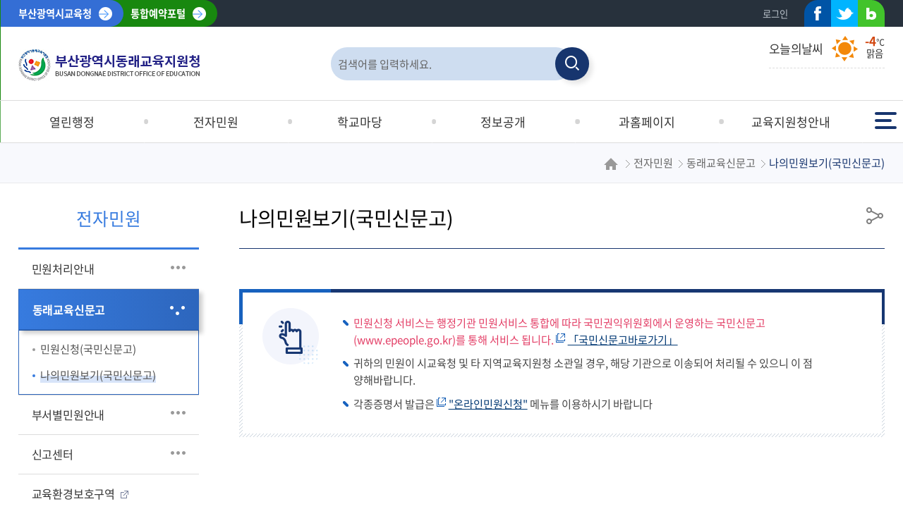

--- FILE ---
content_type: text/html; charset=UTF-8
request_url: https://home.pen.go.kr/dongnae/cm/cntnts/cntntsView.do?mi=11512&cntntsId=2009
body_size: 55325
content:



<!doctype html>
<html lang="ko">
	<head>
		<meta charset="utf-8">
		<meta http-equiv="X-UA-Compatible" content="IE=edge">
		<meta name="viewport" content="width=device-width,initial-scale=1.0,minimum-scale=1.0,maximum-scale=1.0">
		<title>부산광역시 동래교육지원청 - 전자민원 - 동래교육신문고 - 나의민원보기(국민신문고)</title>
		<meta name="keywords" content="부산광역시 동래교육지원청">
		<meta name="description" content="부산광역시 동래교육지원청 홈페이지에 오신 것을 환영합니다. 교육지원청 소개, 민원신청 안내, 채용정보, 학교현황, 중학교 배정결과 수록.">
		<meta name="referrer" content="strict-origin-when-cross-origin" />
		<meta property="og:type" content="website">
		<meta property="og:title" content="부산광역시 동래교육지원청">
		<meta property="og:description" content="부산광역시 동래교육지원청 홈페이지에 오신 것을 환영합니다.">
		<meta property="og:image" content="https://home.pen.go.kr/images/web/dongnae/main/logo.png">
		<meta property="og:url" content="https://home.pen.go.kr/dongnae/">
		<link rel="canonical" href="https://home.pen.go.kr/dongnae/">
		<link rel="stylesheet" href="/css/co/na/ntt.css" media="all">
		<link rel="stylesheet" href="/resources/css/basic.css" media="all">
		<link rel="stylesheet" href="/resources/css/T1_layout.css" media="all">
		<link rel="stylesheet" href="/resources/css/T1_A.css" media="all">
		<link rel="stylesheet" href="/resources/css/T1_A_wiget.css" media="all">
		<link rel="stylesheet" href="/resources/css/con_com.css" media="all">
		<link rel="stylesheet" href="/resources/js/mCustomScrollbar/jquery.mCustomScrollbar.min.css" />
		<link rel="stylesheet" href="/css/web/dongnae/sub_cnt.css?v=230531" media="all">
		<link rel="stylesheet" href="/css/com/jquery/jquery-ui.min.css" media="all">
		<link rel="stylesheet" href="/css/com/jquery/jquery-confirm.min.css" media="all">
		<link rel="shortcut icon" href="/images/favicon/dongnae.ico">
		<link rel="icon" href="/images/favicon/dongnae.ico">
		<script type="text/javascript" src="/resources/js/jquery.min.js"></script>
		<script type="text/javascript" src="/resources/js/jquery-ui.min.js"></script>
		<script type="text/javascript" src="/resources/js/jquery.form.min.js"></script>
		<script type="text/javascript" src="/resources/js/common.js"></script>
		<script type="text/javascript" src="/resources/js/con_com.js"></script>
		<script type="text/javascript" src="/resources/js/slick.min.js"></script>
		<script type="text/javascript" src="/resources/js/modernizr-2.6.2.min.js"></script>
		<script type="text/javascript" src="/resources/js/mCustomScrollbar/jquery.mCustomScrollbar.concat.min.js"></script>
		<script type="text/javascript" src="/resources/js/T1_layout.js"></script>
		<script type="text/javascript" src="/js/web/dongnae/sub.js"></script>
		<!-- 웹로그 -->
		<script type="text/javascript" src="/js/xtractor/UserScriptConf.js"></script>
		<link rel="stylesheet" href="/css/web/dongnae/layout_ctm.css" media="all">
	</head>
	<body>
		<!-- 바로가기 -->
		<div id="skipArea">
			<a href="#gnb">메인메뉴 바로가기</a>
			<a href="#location">본문으로 바로가기</a>
		</div>
		<!-- //바로가기 -->
		<div id="wrap">
			<!-- header  -->
			





<header id="header" class="T1_Aheader">
	<!-- GNB Util -->
	<div class="gnb_util">
		<div class="container">
			<a href="https://www.pen.go.kr/" target="_blank" class="go">부산광역시교육청</a>
			<a href="/yeyak/" target="_blank" class="go2">통합예약포털</a>
			<div class="inner">
				<ul class="lst">
				
					<li><a href="/dongnae/lo/login/loginCertiPage.do">로그인</a></li>
				
				
					
				</ul>
				<ul class="sns">
					<li class="facebook"><a href="http://www.facebook.com/withpen" target="_blank" title="새창열기" >페이스북</a></li>
					<li class="twitter"><a href="https://twitter.com/#!/with_pen" target="_blank" title="새창열기">트위터</a></li>
					<li class="blog"><a href="http://blog.naver.com/with_pen" target="_blank" title="새창열기">네이버블로그</a></li>
				</ul>
			
			</div>
		</div>
	</div>
	<!-- //GNB Util --> 
	
	<!-- header wrap -->
	<div class="header_wrap">
		
		<!-- top_util -->
		<div class="top_util">
			<div class="container">
				<!--로고-->
				<h1><a href="/dongnae/main.do"><img src="/images/web/dongnae/main/logo.png" alt="부산광역시 동래교육지원청"></a></h1>
	
				<!-- 검색 -->
				<div id="totalSearch">
					<h2 class="sr-only">검색창</h2>
					<form name="searchForm" method="post" action="/search/search.jsp" onsubmit="return searchGo(this);" target="_blank">
						<fieldset>
							<legend class="sr-only">통합검색</legend>
							<input type="text" name="keyword" title="검색어 입력" placeholder="검색어를 입력하세요.">
													<input type="hidden" name="sysId" value="dongnae">
<input type="hidden" name="sysId" value="dongnae">
							<button><i class="xi-search"></i><span class="sr-only">검색</span></button>
						</fieldset>
					</form>
				</div>
				<!-- // 검색 --> 
	
				<!-- 날씨정보 -->
				



	




 
			
								
			
					
											
												
					
					
										
				
				
			

			
			
			
				
				
				
				
					
				
			

			
						
			
				
				
				
				
					
				
			
										
			<div class="infoToday">
				<h3>오늘의날씨</h3>
				<div class="info">
				
					
				
					<div class="weather sunny">
						<p class="num"><em>-4</em>℃</p>
						<p class="idex">맑음</p>
					</div>
				</div>
				<div class="dust">
					
					
				</div>
			</div>						



				<!-- //날씨정보 -->
			</div>
		</div>
		<!-- //top_util -->

	<!-- 풀다운 클래스 : fullDown / 하나씩 : oneDown-->
	<!--START-->
	<div id="nav" class="fullDown">
		<div id="blind"></div>
		<div id="gnb">
			<div class="wrap">
				<ul class="group">
					<li><a href="/dongnae/na/ntt/selectNttList.do?mi=11258&bbsId=3629"><span>열린행정</span></a>
						<div class="depth02">
							<ul class="menuBox group">
								<li><a href="/dongnae/na/ntt/selectNttList.do?mi=11258&bbsId=3629"><strong>공지사항</strong></a></li>
								<li><a href="/dongnae/na/ntt/selectNttList.do?mi=11259&bbsId=3630"><strong>동래교육소식</strong></a></li>
								<li><a href="https://www.g2b.go.kr/link/FIUA006_01/single/?pbancInstUntyGrpNo=7191000"><strong>입찰정보</strong></a>
									<div class="depth03">
										<ul class="menuBox group">
											<li><a href="https://www.g2b.go.kr/link/FIUA006_01/single/?pbancInstUntyGrpNo=7191000" target="_blank" title="새창열림" ><strong>교육지원청 입찰공고</strong></a></li>
											<li><a href="/dongnae/na/ntt/selectNttList.do?mi=11262&bbsId=3632"><strong>학교 입찰공고</strong></a></li>
											<li><a href="https://ns.eat.co.kr/goToCtpvPage.jsp?gTctpvCd=2&sGbn=bidPbanc" target="_blank" title="새창열림" ><strong>식재료 구매 공고현황</strong></a></li>
											<li><a href="https://ns.eat.co.kr/goToCtpvPage.jsp?gTctpvCd=2" target="_blank" title="새창열림" ><strong>식재료 (수의)계약현황</strong></a></li>
										</ul>
									</div>
								</li>
								<li><a href="/dongnae/na/ntt/selectNttList.do?mi=14017&bbsId=3633"><strong>재정정보</strong></a>
									<div class="depth03">
										<ul class="menuBox group">
											<li><a href="/dongnae/na/ntt/selectNttList.do?mi=11264&bbsId=4315"><strong>동래교육지원청 예·결산서</strong></a></li>
											<li><a href="/dongnae/na/ntt/selectNttList.do?mi=14017&bbsId=3633"><strong>유치원 예·결산서</strong></a></li>
											<li><a href="/dongnae/na/ntt/selectNttList.do?mi=14018&bbsId=3634"><strong>초등학교 예·결산서</strong></a></li>
											<li><a href="/dongnae/na/ntt/selectNttList.do?mi=14019&bbsId=3635"><strong>중학교 예·결산서</strong></a></li>
											<li><a href="/dongnae/na/ntt/selectNttList.do?mi=11265&bbsId=3636"><strong>학교  예·결산서(자료 조회)</strong></a></li>
											<li><a href="/dongnae/na/ntt/selectNttList.do?mi=14919&bbsId=4332"><strong>수익자부담경비</strong></a></li>
											<li><a href="/dongnae/na/ntt/selectNttList.do?mi=14920&bbsId=4333"><strong>학교발전기금</strong></a></li>
										</ul>
									</div>
								</li>
								<li><a href="/dongnae/cm/cntnts/cntntsView.do?mi=11268&cntntsId=186"><strong>채용정보</strong></a>
									<div class="depth03">
										<ul class="menuBox group">
											<li><a href="/dongnae/cm/cntnts/cntntsView.do?mi=11268&cntntsId=186"><strong>계약제교원</strong></a></li>
											<li><a href="/dongnae/na/ntt/selectNttList.do?mi=11269&bbsId=3638"><strong>학교인력채용</strong></a></li>
										</ul>
									</div>
								</li>
								<li><a href="/dongnae/na/ntt/selectNttList.do?mi=11271&bbsId=3656"><strong>반부패·청렴</strong></a>
									<div class="depth03">
										<ul class="menuBox group">
											<li><a href="/dongnae/na/ntt/selectNttList.do?mi=11271&bbsId=3656"><strong>청렴홍보방</strong></a></li>
											<li><a href="/dongnae/na/ntt/selectNttList.do?mi=11275&bbsId=3657"><strong>청렴자료실</strong></a></li>
											<li><a href="https://www.pen.go.kr/main/na/ntt/selectNttList.do?mi=31055&bbsId=2519" target="_blank" title="새창열림" ><strong>초·중등 인사고충상담</strong></a></li>
											<li><a href="https://www.pen.go.kr/main/na/ntt/selectNttList.do?mi=31057&bbsId=2531" target="_blank" title="새창열림" ><strong>교육공무직원 고충상담</strong></a></li>
										</ul>
									</div>
								</li>
								<li><a href="/dongnae/na/ntt/selectNttList.do?mi=11285&bbsId=3767"><strong>공시송달공고</strong></a></li>
							</ul>
						</div>
					</li>
					<li><a href="/dongnae/cm/cntnts/cntntsView.do?mi=11514&cntntsId=188"><span>전자민원</span></a>
						<div class="depth02">
							<ul class="menuBox group">
								<li><a href="/dongnae/cm/cntnts/cntntsView.do?mi=11514&cntntsId=188"><strong>민원처리안내</strong></a>
									<div class="depth03">
										<ul class="menuBox group">
											<li><a href="/dongnae/cm/cntnts/cntntsView.do?mi=11505&cntntsId=187"><strong>민원처리안내</strong></a></li>
											<li><a href="/dongnae/na/ntt/selectNttList.do?mi=11506&bbsId=3769"><strong>민원자료실</strong></a></li>
											<li><a href="https://www.cheongwon.go.kr/" target="_blank" title="새창열림" ><strong>청원24</strong></a></li>
											<li><a href="https://www.gov.kr" target="_blank" title="새창열림" ><strong>정부24</strong></a></li>
											<li><a href="http://www.share.go.kr" target="_blank" title="새창열림" ><strong>행정정보공동이용</strong></a></li>
											<li><a href="http://www.110.go.kr/ic.do?pi=chatCamMain" target="_blank" title="새창열림" ><strong>정부민원안내콜센터</strong></a></li>
										</ul>
									</div>
								</li>
								<li><a href="/dongnae/cm/cntnts/cntntsView.do?mi=11511&cntntsId=2008"><strong>동래교육신문고</strong></a>
									<div class="depth03">
										<ul class="menuBox group">
											<li><a href="/dongnae/cm/cntnts/cntntsView.do?mi=11511&cntntsId=2008"><strong>민원신청(국민신문고)</strong></a></li>
											<li><a href="/dongnae/cm/cntnts/cntntsView.do?mi=11512&cntntsId=2009"><strong>나의민원보기(국민신문고)</strong></a></li>
										</ul>
									</div>
								</li>
								<li><a href="/dongnae/cm/cntnts/cntntsView.do?mi=11514&cntntsId=188"><strong>부서별민원안내</strong></a>
									<div class="depth03">
										<ul class="menuBox group">
											<li><a href="/dongnae/cm/cntnts/cntntsView.do?mi=11514&cntntsId=188"><strong>부서별민원안내</strong></a></li>
											<li><a href="/dongnae/na/ntt/selectNttList.do?mi=11531&bbsId=3777"><strong>중학교 배정/전입학</strong></a></li>
											<li><a href="/dongnae/na/ntt/selectNttList.do?mi=11557&bbsId=3781"><strong>학원/교습소/개인과외</strong></a></li>
											<li><a href="/dongnae/cm/cntnts/cntntsView.do?mi=11569&cntntsId=2014"><strong>평생교육</strong></a></li>
											<li><a href="/dongnae/na/ntt/selectNttList.do?mi=11585&bbsId=3786"><strong>공익법인</strong></a></li>
										</ul>
									</div>
								</li>
								<li><a href="https://www.kbei.org/helpline/pen"><strong>신고센터</strong></a>
									<div class="depth03">
										<ul class="menuBox group">
											<li><a href="/dongnae/cm/cntnts/cntntsView.do?mi=11592&cntntsId=189"><strong>공직자클린신고</strong></a></li>
											<li><a href="https://www.pen.go.kr/main/cm/cntnts/cntntsView.do?mi=30294&cntntsId=179" target="_blank" title="새창열림" ><strong>공익제보신고</strong></a></li>
											<li><a href="/dongnae/cm/cntnts/cntntsView.do?mi=11594&cntntsId=2015"><strong>불편계약신고</strong></a></li>
											<li><a href="/dongnae/cm/cntnts/cntntsView.do?mi=11596&cntntsId=2016"><strong>예산낭비신고</strong></a></li>
											<li><a href="https://www.schoolinfo.go.kr/ng/ct/pnngct_a01_m0.do" target="_blank" title="새창열림" ><strong>정보공시신고</strong></a></li>
											<li><a href="/dongnae/cm/cntnts/cntntsView.do?mi=14071&cntntsId=2027"><strong>학생선수고충처리센터</strong></a></li>
											<li><a href="/dongnae/cm/cntnts/cntntsView.do?mi=17058&cntntsId=3627"><strong>학교급식부당업체신고</strong></a></li>
										</ul>
									</div>
								</li>
								<li><a href="https://eeis.schoolkeepa.or.kr/gis/gis.do" target="_blank" title="새창열림" ><strong>교육환경보호구역</strong></a></li>
							</ul>
						</div>
					</li>
					<li><a href="/dongnae/na/ntt/selectNttList.do?mi=17967&bbsId=5431"><span>학교마당</span></a>
						<div class="depth02">
							<ul class="menuBox group">
								<li><a href="/dongnae/na/ntt/selectNttList.do?mi=17967&bbsId=5431"><strong>학교교육계획서</strong></a>
									<div class="depth03">
										<ul class="menuBox group">
											<li><a href="/dongnae/na/ntt/selectNttList.do?mi=17967&bbsId=5431"><strong>유치원 교육계획서</strong></a></li>
											<li><a href="/dongnae/na/ntt/selectNttList.do?mi=17968&bbsId=5430"><strong>초등학교 교육계획서</strong></a></li>
											<li><a href="/dongnae/na/ntt/selectNttList.do?mi=17969&bbsId=5429"><strong>중학교 교육계획서</strong></a></li>
										</ul>
									</div>
								</li>
								<li><a href="/dongnae/cm/cntnts/cntntsView.do?mi=11821&cntntsId=208"><strong>동래영재교육원</strong></a>
									<div class="depth03">
										<ul class="menuBox group">
											<li><a href="/dongnae/cm/cntnts/cntntsView.do?mi=11664&cntntsId=190"><strong>초등영재교육원</strong></a></li>
											<li><a href="/dongnae/na/ntt/selectNttList.do?mi=15371&bbsId=4552"><strong>초등영재 자료실</strong></a></li>
											<li><a href="/dongnae/cm/cntnts/cntntsView.do?mi=14397&cntntsId=2127"><strong>중등영재교육원</strong></a></li>
										</ul>
									</div>
								</li>
								<li><a href="/dongnae/cm/cntnts/cntntsView.do?mi=11695&cntntsId=200"><strong>Wee센터</strong></a>
									<div class="depth03">
										<ul class="menuBox group">
											<li><a href="/dongnae/cm/cntnts/cntntsView.do?mi=11695&cntntsId=200"><strong>센터소개</strong></a></li>
											<li><a href="/dongnae/na/ntt/selectNttList.do?mi=11719&bbsId=3808"><strong>공지사항</strong></a></li>
											<li><a href="/dongnae/na/ntt/selectNttList.do?mi=11725&bbsId=3809"><strong>사이버상담</strong></a></li>
											<li><a href="/dongnae/na/ntt/selectNttList.do?mi=11734&bbsId=3810"><strong>자료실</strong></a></li>
											<li><a href="/dongnae/cm/cntnts/cntntsView.do?mi=11744&cntntsId=206"><strong>상담신청서식</strong></a></li>
										</ul>
									</div>
								</li>
								<li><a href="/dongnae/cm/cntnts/cntntsView.do?mi=11754&cntntsId=207"><strong>교육복지우선지원사업 및 학생맞춤통합지원</strong></a>
									<div class="depth03">
										<ul class="menuBox group">
											<li><a href="/dongnae/cm/cntnts/cntntsView.do?mi=11754&cntntsId=207"><strong>교육복지우선지원사업</strong></a></li>
											<li><a href="/dongnae/cm/cntnts/cntntsView.do?mi=17916&cntntsId=3991"><strong>학생맞춤통합지원</strong></a></li>
											<li><a href="/dongnae/cm/cntnts/cntntsView.do?mi=16794&cntntsId=3478"><strong>희망의사다리운동</strong></a></li>
											<li><a href="/dongnae/na/ntt/selectNttList.do?mi=11756&bbsId=3812"><strong>자료실</strong></a></li>
										</ul>
									</div>
								</li>
								<li><a href="/dongnae/cm/cntnts/cntntsView.do?mi=11821&cntntsId=208"><strong>교육정보나눔터</strong></a>
									<div class="depth03">
										<ul class="menuBox group">
											<li><a href="/dongnae/cm/cntnts/cntntsView.do?mi=11821&cntntsId=208"><strong>동래수학체험교실</strong></a></li>
											<li><a href="http://bsesc.pen.go.kr/" target="_blank" title="새창열림" ><strong>특수교육</strong></a></li>
											<li><a href="/afterschool/main.do?mi=11831" target="_blank" title="새창열림" ><strong>방과후학교지원센터</strong></a></li>
											<li><a href="https://cls.edunet.net/" target="_blank" title="새창열림" ><strong>e학습터</strong></a></li>
											<li><a href="/dongnae/cm/cntnts/cntntsView.do?mi=11833&cntntsId=209"><strong>온라인 학습안내</strong></a></li>
											<li><a href="/dongnae/cm/cntnts/cntntsView.do?mi=11834&cntntsId=210"><strong>자유학기제</strong></a></li>
										</ul>
									</div>
								</li>
							</ul>
						</div>
					</li>
					<li><a href="/dongnae/cm/cntnts/cntntsView.do?mi=13753&cntntsId=211"><span>정보공개</span></a>
						<div class="depth02">
							<ul class="menuBox group">
								<li><a href="/dongnae/cm/cntnts/cntntsView.do?mi=13753&cntntsId=211"><strong>정보공개</strong></a>
									<div class="depth03">
										<ul class="menuBox group">
											<li><a href="/dongnae/cm/cntnts/cntntsView.do?mi=13753&cntntsId=211"><strong>정보공개제도안내</strong></a></li>
											<li><a href="http://www.open.go.kr" target="_blank" title="새창열림" ><strong>정보공개청구</strong></a></li>
											<li><a href="/dongnae/ad/bs/beffatinfosport/view/selectBeffatinfoList.do?mi=13758"><strong>사전정보공표목록</strong></a></li>
											<li><a href="/dongnae/na/ntt/selectNttList.do?mi=13759&bbsId=3814"><strong>사전정보공표</strong></a></li>
											<li><a href="/dongnae/openApi/list.do?mi=13762"><strong>정보목록</strong></a></li>
											<li><a href="/dongnae/cm/cntnts/cntntsView.do?mi=13763&cntntsId=215"><strong>비공개세부기준</strong></a></li>
											<li><a href="/dongnae/na/ntt/selectNttList.do?mi=13764&bbsId=3816"><strong>정보공개자료실</strong></a></li>
										</ul>
									</div>
								</li>
								<li><a href="/dongnae/cm/cntnts/cntntsView.do?mi=11983&cntntsId=216"><strong>공공데이터개방</strong></a></li>
							</ul>
						</div>
					</li>
					<li><a href="/dongnae/cm/cntnts/cntntsView.do?mi=12367&cntntsId=217"><span>과홈페이지</span></a>
						<div class="depth02">
							<ul class="menuBox group">
								<li><a href="/dongnae/cm/cntnts/cntntsView.do?mi=12367&cntntsId=217"><strong>유초등교육지원과</strong></a>
									<div class="depth03">
										<ul class="menuBox group">
											<li><a href="/dongnae/cm/cntnts/cntntsView.do?mi=12367&cntntsId=217"><strong>과업무</strong></a></li>
											<li><a href="/dongnae/jo/jobshare/selectJobShareView.do?deptCode=100&mi=12369"><strong>업무분장</strong></a></li>
											<li><a href="/dongnae/na/ntt/selectNttList.do?mi=12395&bbsId=3817"><strong>유치원자료실</strong></a></li>
											<li><a href="/dongnae/na/ntt/selectNttList.do?mi=12396&bbsId=3818"><strong>초등자료실</strong></a></li>
											<li><a href="/dongnae/na/ntt/selectNttList.do?mi=15896&bbsId=4701"><strong>특수교육자료실</strong></a></li>
											<li><a href="/dongnae/na/ntt/selectNttList.do?mi=12416&bbsId=3819"><strong>학교운영위원회</strong></a></li>
										</ul>
									</div>
								</li>
								<li><a href="/dongnae/cm/cntnts/cntntsView.do?mi=12417&cntntsId=218"><strong>중등교육지원과</strong></a>
									<div class="depth03">
										<ul class="menuBox group">
											<li><a href="/dongnae/cm/cntnts/cntntsView.do?mi=12417&cntntsId=218"><strong>과업무</strong></a></li>
											<li><a href="/dongnae/jo/jobshare/selectJobShareView.do?deptCode=200&mi=12418"><strong>업무분장</strong></a></li>
											<li><a href="/dongnae/na/ntt/selectNttList.do?mi=12419&bbsId=3820"><strong>자료실</strong></a></li>
											<li><a href="/dongnae/na/ntt/selectNttList.do?mi=12420&bbsId=3821"><strong>체육청소년</strong></a></li>
										</ul>
									</div>
								</li>
								<li><a href="/dongnae/cm/cntnts/cntntsView.do?mi=12421&cntntsId=219"><strong>학생건강지원과</strong></a>
									<div class="depth03">
										<ul class="menuBox group">
											<li><a href="/dongnae/cm/cntnts/cntntsView.do?mi=12421&cntntsId=219"><strong>과업무</strong></a></li>
											<li><a href="/dongnae/jo/jobshare/selectJobShareView.do?deptCode=300&mi=12422"><strong>업무분장</strong></a></li>
											<li><a href="/dongnae/na/ntt/selectNttList.do?mi=15788&bbsId=3822"><strong>학교급식</strong></a></li>
											<li><a href="/dongnae/na/ntt/selectNttList.do?mi=12427&bbsId=3823"><strong>학교보건</strong></a></li>
											<li><a href="https://eeis.schoolkeepa.or.kr/gis/gis.do" target="_blank" title="새창열림" ><strong>보호구역안내</strong></a></li>
										</ul>
									</div>
								</li>
								<li><a href="/dongnae/cm/cntnts/cntntsView.do?mi=12547&cntntsId=221"><strong>행정지원과</strong></a>
									<div class="depth03">
										<ul class="menuBox group">
											<li><a href="/dongnae/cm/cntnts/cntntsView.do?mi=12547&cntntsId=221"><strong>과업무</strong></a></li>
											<li><a href="/dongnae/jo/jobshare/selectJobShareView.do?deptCode=2900&mi=12551"><strong>업무분장</strong></a></li>
											<li><a href="https://www.pen.go.kr/main/na/ntt/selectNttList.do?mi=31718&bbsId=2325" target="_blank" title="새창열림" ><strong>업무추진비공개방</strong></a></li>
											<li><a href="/dongnae/cm/cntnts/cntntsView.do?mi=12557&cntntsId=2047"><strong>지방공무원 인사정보</strong></a></li>
											<li><a href="/dongnae/na/ntt/selectNttList.do?mi=15297&bbsId=4522"><strong>교육지원청 근무희망</strong></a></li>
											<li><a href="/dongnae/cm/cntnts/cntntsView.do?mi=12560&cntntsId=222"><strong>성희롱 성폭력 스토킹 사이버신고센터</strong></a></li>
											<li><a href="https://www.pen.go.kr/main/na/ntt/selectNttList.do?mi=31045&bbsId=2482" target="_blank" title="새창열림" ><strong>교육훈련게시판</strong></a></li>
											<li><a href="/dongnae/na/ntt/selectNttList.do?mi=12565&bbsId=3827"><strong>감사결과공개</strong></a></li>
											<li><a href="/dongnae/na/ntt/selectNttList.do?mi=12568&bbsId=3828"><strong>감사정보제보</strong></a></li>
											<li><a href="/dongnae/na/ntt/selectNttList.do?mi=12570&bbsId=3829"><strong>자료실</strong></a></li>
											<li><a href="/dongnae/na/ntt/selectNttList.do?mi=12577&bbsId=3831"><strong>사립유치원 에듀파인</strong></a></li>
										</ul>
									</div>
								</li>
								<li><a href="/dongnae/cm/cntnts/cntntsView.do?mi=12582&cntntsId=223"><strong>학교지원과</strong></a>
									<div class="depth03">
										<ul class="menuBox group">
											<li><a href="/dongnae/cm/cntnts/cntntsView.do?mi=12582&cntntsId=223"><strong>과업무</strong></a></li>
											<li><a href="/dongnae/jo/jobshare/selectJobShareView.do?deptCode=500&mi=12585"><strong>업무분장</strong></a></li>
											<li><a href="https://bsss.pen.go.kr/" target="_blank" title="새창열림" ><strong>학교 시설지원 신청</strong></a></li>
											<li><a href="/dongnae/cm/cntnts/cntntsView.do?mi=12602&cntntsId=224"><strong>기록관</strong></a></li>
											<li><a href="/sisuluser/main.do?mi=12624" target="_blank" title="새창열림" ><strong>학교시설사용예약</strong></a></li>
											<li><a href="/dongnae/na/ntt/selectNttList.do?mi=12608&bbsId=3833"><strong>자료실</strong></a></li>
										</ul>
									</div>
								</li>
								<li><a href="/dongnae/cm/cntnts/cntntsView.do?mi=12619&cntntsId=225"><strong>시설지원과</strong></a>
									<div class="depth03">
										<ul class="menuBox group">
											<li><a href="/dongnae/cm/cntnts/cntntsView.do?mi=12619&cntntsId=225"><strong>과업무</strong></a></li>
											<li><a href="/dongnae/jo/jobshare/selectJobShareView.do?deptCode=3000&mi=12621"><strong>업무분장</strong></a></li>
											<li><a href="/dongnae/na/ntt/selectNttList.do?mi=12626&bbsId=3834"><strong>자료실</strong></a></li>
										</ul>
									</div>
								</li>
							</ul>
						</div>
					</li>
					<li><a href="/dongnae/cm/cntnts/cntntsView.do?mi=12641&cntntsId=226"><span>교육지원청안내</span></a>
						<div class="depth02">
							<ul class="menuBox group">
								<li><a href="/dongnae/cm/cntnts/cntntsView.do?mi=12641&cntntsId=226"><strong>인사말</strong></a></li>
								<li><a href="/dongnae/cm/cntnts/cntntsView.do?mi=12643&cntntsId=227"><strong>연혁</strong></a></li>
								<li><a href="/dongnae/cm/cntnts/cntntsView.do?mi=12644&cntntsId=228"><strong>일반현황</strong></a></li>
								<li><a href="/dongnae/cm/cntnts/cntntsView.do?mi=12651&cntntsId=229"><strong>동래교육방향</strong></a>
									<div class="depth03">
										<ul class="menuBox group">
											<li><a href="/dongnae/cm/cntnts/cntntsView.do?mi=12651&cntntsId=229"><strong>추진방향</strong></a></li>
											<li><a href="/dongnae/cm/cntnts/cntntsView.do?mi=12653&cntntsId=3326"><strong>주요업무계획</strong></a></li>
										</ul>
									</div>
								</li>
								<li><a href="/dongnae/cm/cntnts/cntntsView.do?mi=12656&cntntsId=2017"><strong>학교 안내</strong></a>
									<div class="depth03">
										<ul class="menuBox group">
											<li><a href="/dongnae/cm/cntnts/cntntsView.do?mi=12656&cntntsId=2017"><strong>학교지도보기</strong></a></li>
											<li><a href="/dongnae/ad/ss/view/schulSttus/selectSchulSttusList.do?srchSchulType=10&mi=12660"><strong>유치원 안내</strong></a></li>
											<li><a href="/dongnae/ad/ss/view/schulSttus/selectSchulSttusList.do?srchSchulType=20&mi=12661"><strong>초등학교 안내</strong></a></li>
											<li><a href="/dongnae/ad/ss/view/schulSttus/selectSchulSttusList.do?srchSchulType=30&mi=12662"><strong>중학교 안내</strong></a></li>
											<li><a href="/dongnae/cm/cntnts/cntntsView.do?mi=14061&cntntsId=2018"><strong>초등학교 통학구역</strong></a></li>
										</ul>
									</div>
								</li>
								<li><a href="/dongnae/cm/cntnts/cntntsView.do?mi=16990&cntntsId=3579"><strong>청사 배치도</strong></a></li>
								<li><a href="/dongnae/cm/cntnts/cntntsView.do?mi=12654&cntntsId=230"><strong>조직도</strong></a></li>
								<li><a href="/dongnae/lm/location/locationMapView.do?mi=12664"><strong>찾아오시는길</strong></a></li>
								<li><a href="/dongnae/cm/cntnts/cntntsView.do?mi=12666&cntntsId=233"><strong>교육행정서비스헌장</strong></a>
									<div class="depth03">
										<ul class="menuBox group">
											<li><a href="/dongnae/cm/cntnts/cntntsView.do?mi=12666&cntntsId=233"><strong>행정서비스헌장제란</strong></a></li>
											<li><a href="/dongnae/cm/cntnts/cntntsView.do?mi=12667&cntntsId=234"><strong>교육행정서비스헌장</strong></a></li>
											<li><a href="/dongnae/cm/cntnts/cntntsView.do?mi=13835&cntntsId=235"><strong>부서별이행기준</strong></a></li>
										</ul>
									</div>
								</li>
							</ul>
						</div>
					</li>
				</ul>
			</div>
		</div>
	</div>
	<!--END-->
		
		<div class="gnb_btn">
			<!-- 전체메뉴 -->	
			<a href="#none" class="fullmenu" id="fullmenuOpen">
				전체메뉴<span></span><span></span><span></span>
			</a>
		</div>
	
		<!-- 모바일검색 -->
		<div class="search_btn">
			<button type="button" title="검색"><i class="xi-search"></i><span class="sr-only">검색영역 열기</span></button>
		</div>
		<div class="search">
			<h2>통합검색</h2>
			<div class="search_wrap">
				<form name="penSearchForm" id="penSearchForm" method="post" action="/search/search.jsp" class="clearfix" onsubmit="return searchGo(this)" target="_blank" title="새창">
					<fieldset>
						<legend>통합검색</legend>
						<input type="search" name="keyword" id="total_search" title="검색어 입력 폼" placeholder="검색어를 입력하세요">
						<input type="hidden" name="sysId" value="dongnae">
						<a href="#none" class="btn_top_sear" onclick="searchGo2();" title="통합검색"><i class="xi-search"></i><span class="sr-only">검색</span></a>
					</fieldset>
				</form>
			</div>
			<div class="search_close">
				<button type="button"><i class="xi-close"></i><span class="sr-only">검색영역 닫기</span></button>
			</div>
		</div>
		<!-- //모바일검색 -->
	</div>
	<!-- //header wrap -->
</header>



			<!-- //header --> 
			
			<!-- container -->
			<div id="sub_container_wrap">
				<div class="sub_content_wrap"> 
					<!-- 왼쪽메뉴 시작 -->
					



<aside id="menu"> 
<!--START-->
	
	
		<h2><span>전자민원</span></h2>
		<nav>
			<ul class="lnb">
				<li id="11464"><a href="/dongnae/cm/cntnts/cntntsView.do?mi=11514&cntntsId=188">민원처리안내</a>
					<ul class="subLnb">
						<li id="11505"><a href="/dongnae/cm/cntnts/cntntsView.do?mi=11505&cntntsId=187"><span>민원처리안내</span></a></li>
						<li id="11506"><a href="/dongnae/na/ntt/selectNttList.do?mi=11506&bbsId=3769"><span>민원자료실</span></a></li>
						<li id="16469"><a href="https://www.cheongwon.go.kr/" target="_blank" title="새창열림" ><span>청원24</span></a></li>
						<li id="11508"><a href="https://www.gov.kr" target="_blank" title="새창열림" ><span>정부24</span></a></li>
						<li id="11509"><a href="http://www.share.go.kr" target="_blank" title="새창열림" ><span>행정정보공동이용</span></a></li>
						<li id="11510"><a href="http://www.110.go.kr/ic.do?pi=chatCamMain" target="_blank" title="새창열림" ><span>정부민원안내콜센터</span></a></li>
					</ul>
				</li>
				<li id="11467"><a href="/dongnae/cm/cntnts/cntntsView.do?mi=11511&cntntsId=2008">동래교육신문고</a>
					<ul class="subLnb">
						<li id="11511"><a href="/dongnae/cm/cntnts/cntntsView.do?mi=11511&cntntsId=2008"><span>민원신청(국민신문고)</span></a></li>
						<li id="11512"><a href="/dongnae/cm/cntnts/cntntsView.do?mi=11512&cntntsId=2009"><span>나의민원보기(국민신문고)</span></a></li>
					</ul>
				</li>
				<li id="11469"><a href="/dongnae/cm/cntnts/cntntsView.do?mi=11514&cntntsId=188">부서별민원안내</a>
					<ul class="subLnb">
						<li id="11514"><a href="/dongnae/cm/cntnts/cntntsView.do?mi=11514&cntntsId=188"><span>부서별민원안내</span></a></li>
						<li id="11517"><a href="/dongnae/na/ntt/selectNttList.do?mi=11531&bbsId=3777"><span>중학교 배정/전입학</span></a></li>
						<li id="11523"><a href="/dongnae/na/ntt/selectNttList.do?mi=11557&bbsId=3781"><span>학원/교습소/개인과외</span></a></li>
						<li id="11526"><a href="/dongnae/cm/cntnts/cntntsView.do?mi=11569&cntntsId=2014"><span>평생교육</span></a></li>
						<li id="11529"><a href="/dongnae/na/ntt/selectNttList.do?mi=11585&bbsId=3786"><span>공익법인</span></a></li>
					</ul>
				</li>
				<li id="11471"><a href="https://www.kbei.org/helpline/pen">신고센터</a>
					<ul class="subLnb">
						<li id="11592"><a href="/dongnae/cm/cntnts/cntntsView.do?mi=11592&cntntsId=189"><span>공직자클린신고</span></a></li>
						<li id="16411"><a href="https://www.pen.go.kr/main/cm/cntnts/cntntsView.do?mi=30294&cntntsId=179" target="_blank" title="새창열림" ><span>공익제보신고</span></a></li>
						<li id="11594"><a href="/dongnae/cm/cntnts/cntntsView.do?mi=11594&cntntsId=2015"><span>불편계약신고</span></a></li>
						<li id="11596"><a href="/dongnae/cm/cntnts/cntntsView.do?mi=11596&cntntsId=2016"><span>예산낭비신고</span></a></li>
						<li id="11602"><a href="https://www.schoolinfo.go.kr/ng/ct/pnngct_a01_m0.do" target="_blank" title="새창열림" ><span>정보공시신고</span></a></li>
						<li id="11604"><a href="/dongnae/cm/cntnts/cntntsView.do?mi=14071&cntntsId=2027"><span>학생선수고충처리센터</span></a>	
							<ul class="subLnb2">
								<li id="14071"><a href="/dongnae/cm/cntnts/cntntsView.do?mi=14071&cntntsId=2027">안내</a></li>
								<li id="14072"><a href="/dongnae/cm/cntnts/cntntsView.do?mi=14072&cntntsId=2045">신고하기</a></li>
							</ul>
						</li>
						<li id="17057"><a href="/dongnae/cm/cntnts/cntntsView.do?mi=17058&cntntsId=3627"><span>학교급식부당업체신고</span></a>	
							<ul class="subLnb2">
								<li id="17058"><a href="/dongnae/cm/cntnts/cntntsView.do?mi=17058&cntntsId=3627">안내</a></li>
								<li id="17059"><a href="/dongnae/cm/cntnts/cntntsView.do?mi=17059&cntntsId=3628">신고하기</a></li>
							</ul>
						</li>
					</ul>
				</li>
				<li id="11473"><a href="https://eeis.schoolkeepa.or.kr/gis/gis.do" target="_blank" title="새창열림" >교육환경보호구역</a></li>
			</ul>
		</nav>
	
	
	
	
	
	
<!--END--> 
</aside>
					
					<!-- //왼쪽메뉴 끝 --> 
					<!-- sub Content -->
					<div id="sub_content">
						<div class="title_area">
							






<h2 class="pageTitle"><span>나의민원보기(국민신문고)</span></h2>
<div class="location" id="location"> 

	<a href="/dongnae/main.do" class="home"><img src="/resources/images/T1_layout/icoHome.png" alt="홈"></a> 
	<span>전자민원</span><span>동래교육신문고</span><strong>나의민원보기(국민신문고)</strong>
	
	<span id="menuTitle" style="display:none;">나의민원보기(국민신문고)</span>
	<span id="currMenuId" style="display:none;">11512</span>
	<span id="tabBaseId" style="display:none;">11512</span>
</div>
				
							


<script type="text/javascript">
function goPrint() {
	var popW = 1000;  // 팝업창 넓이
	var popH = 900;  // 팝업창 높이
	var popX  = (document.body.clientWidth / 2) - (popW / 2) + window.screenLeft; // 팝업창 X 좌표 계산
	var popY  = (document.body.clientHeight / 2) - (popH) + window.screenTop; // 팝업창 Y 좌표 계산
	var referer = encodeURIComponent(location.href); 
	
	window.open("/dongnae/pr/printPage.do?referer="+referer, "printPage",'top='+popY+',left='+popX+',width='+popW+',height='+popH+',scrollbars=yes');	
}

function goSns(shareTy){ 
	var htmlTitle = '부산광역시 동래교육지원청';
	var title = ''; // 메뉴타이틀의 경우 스크립트 추가되어 오류  <span>전자민원</span><span>동래교육신문고</span>;
	var menuTitle = '나의민원보기(국민신문고)';
	var mi = '11512';
	var _br2  = encodeURIComponent('\n'); 
	var linkUrl = location.href;
	
	if(linkUrl.indexOf('?') > -1) {
		if(linkUrl.indexOf('mi=') < 0) {
			linkUrl = linkUrl + '&mi=' +mi	
		}
	} else {
		if(linkUrl.indexOf('mi=') < 0) {
			linkUrl = linkUrl + '?mi=' +mi	
		}
	}
	
	linkUrl = encodeURIComponent(linkUrl);
	
	if(menuTitle != '메뉴명없음') {
		title = htmlTitle + ' : ' + menuTitle;
	} else {
		title = htmlTitle;
	}
	
	title = encodeURIComponent(title);

	if(shareTy == "fbook") {
		window.open('https://www.facebook.com/sharer/sharer.php?u='+ linkUrl, 'facebook', 'width=626,height=436');
	} else if(shareTy == "twt") {
		window.open('https://twitter.com/intent/tweet?url='+ linkUrl + '&text=' + title + '&original_referer=' + linkUrl, 'twitter', 'width=626,height=436');
	} else if(shareTy == "kkot") {
		window.open('https://story.kakao.com/s/share?url='+ linkUrl + '&text=' + title, 'kakaostory', 'menubar=no,toolbar=no,resizable=yes,scrollbars=yes,height=400,width=600');
	} else if(shareTy == "band") {
		window.open('http://band.us/plugin/share?body='+ title + _br2 + linkUrl + '&route=' + linkUrl, 'band', 'width=410, height=540, resizable=no');
	} else if(shareTy == "blog") {
		window.open('https://share.naver.com/web/shareView.nhn?url='+ linkUrl + '&title='+title, 'band', 'width=410, height=540, resizable=no');
	}
	
	
	/* SNS공유 이력 등록 */
	$.ajax({
		type : "post",
		datatype : "json",
		data : {
			shareUrl : location.href,
			snsTy : shareTy,
			//cntntsNm : $('#location').children('span').text() + '>' + $('#location').children('strong').text()
			cntntsNm : menuTitle
		},
		url : "/dongnae/st/Sns/insertSnsInfo.do",
		success : function(data){
		},
		error : function(data){
			//alert("오류가 발생하였습니다.\n관리자에게 문의하세요.");
   		}	
	});
}

$(document).ready(function() {
    $('#copyUrlBtn').on('click', function() {
        var currentUrl = window.location.href;

        // Clipboard API 사용하여 URL 복사
        navigator.clipboard.writeText(currentUrl).then(function() {
            // 성공 메시지
            alert("URL이 복사되었습니다");
        }).catch(function(err) {
            // 오류 처리
            alert('복사 실패: ' + err);
        });
    });
});
</script>

<!-- sns -->
	
		
		
		
				
		
			<div class="snsBox">
				<button type="button" class="btnShare" title="공유하기"><span class="hid">공유</span></button>
				<div class="sns_more">		
					<button type="button" class="btn_F" onclick="goSns('fbook');" title="페이스북 새창열림"><span>페이스북</span></button>
					<button type="button" class="btn_T" onclick="goSns('twt');" title="트위터 새창열림"><span>트위터</span></button>
					<button type="button" class="btn_Ks" onclick="goSns('kkot');" title="카카오스토리  새창열림"><span>카카오스토리</span></button>
					<button type="button" class="btn_Bn" onclick="goSns('band');" title="네이버밴드  새창열림"><span>네이버밴드</span></button>
				</div>
			</div>
		
	
<!-- //sns -->

						</div>
						<!-- 서브 페이지 내용 -->
						<div class="subCntBody clearfix"> 
							<!-- 서브콘텐츠 -->													
							



<div>
   <!--START-->										
<!-- 11517 UPPER TAB START-->

<!-- 11517 UPPER TAB END-->
										
<!-- 11523 UPPER TAB START-->

<!-- 11523 UPPER TAB END-->
										
<!-- 11561 UNDER TAB START-->

<!-- 11561 UNDER TAB END-->
										
<!-- 11526 UPPER TAB START-->

<!-- 11526 UPPER TAB END-->
										
<!-- 11529 UPPER TAB START-->

<!-- 11529 UPPER TAB END-->
										
<!-- 11653 UPPER TAB START-->

<!-- 11653 UPPER TAB END-->
										
<!-- 11654 UPPER TAB START-->

<!-- 11654 UPPER TAB END-->
										
<!-- 11655 UPPER TAB START-->

<!-- 11655 UPPER TAB END-->
										
<!-- 11660 UPPER TAB START-->

<!-- 11660 UPPER TAB END-->
										
<!-- 11662 UPPER TAB START-->

<!-- 11662 UPPER TAB END-->
										
<!-- 11692 UPPER TAB START-->

<!-- 11692 UPPER TAB END-->
										
<!-- 11730 UPPER TAB START-->

<!-- 11730 UPPER TAB END-->
										
<!-- 11818 UPPER TAB START-->

<!-- 11818 UPPER TAB END-->
										
<!-- 13752 UPPER TAB START-->

<!-- 13752 UPPER TAB END-->
										
<!-- 13760 UPPER TAB START-->

<!-- 13760 UPPER TAB END-->
										
<!-- 12426 UPPER TAB START-->

<!-- 12426 UPPER TAB END-->
										
<!-- 12556 UPPER TAB START-->

<!-- 12556 UPPER TAB END-->
										
<!-- 12599 UPPER TAB START-->

<!-- 12599 UPPER TAB END-->
										
<!-- 12663 UPPER TAB START-->

<!-- 12663 UPPER TAB END-->
										
<!-- 12668 UPPER TAB START-->

<!-- 12668 UPPER TAB END-->
										
    <!--END-->
</div>

							



<link rel="stylesheet" href="/css/ad/kogl/kogl.css">
<script>
	$(document).on("click",".popupCntnts",function(){
		var popW = $(this).attr("data-popw");  // 팝업창 넓이
		var popH = $(this).attr("data-poph");  // 팝업창 높이
		var popX  = (document.body.clientWidth / 2) - (popW / 2) + window.screenLeft; // 팝업창 X 좌표 계산
		var popY  = (document.body.clientHeight / 2) - (popH) + window.screenTop; // 팝업창 Y 좌표 계산		
	 	window.open("/dongnae/cm/cntnts/previewCntnts.do?cntntsId="+$(this).attr("data-id"),$(this).attr("title"),'top='+popY+',left='+popX+',width='+popW+',height='+popH+',scrollbars=yes, resizable=yes');		
	})
</script>
	


<!-- 로그아웃 버튼 추가 시민도서관 택배대출 관련 페이지 로그아웃 추가 -->

<!-- 로그아웃 버튼 추가 -->

<div id="cntntsView">	
	
	
		<div>

<div class="box_st5">

<div class="box_st_ico">

<div class="inner">

<div class="ico_boxImg"><img src="/resources/images/con_com/ico_boxImg1.png" alt=""></div><ul class="list_st1">

<li><p class="pc_red">
민원신청 서비스는 행정기관 민원서비스 통합에 따라 국민권익위원회에서 운영하는 국민신문고(www.epeople.go.kr)를 통해 서비스 됩니다.
<a href="http://www.epeople.go.kr/" class="bu_linkL" target="_blank">「국민신문고바로가기」</a></p></li>

<li>귀하의 민원이 시교육청 및 타 지역교육지원청 소관일 경우, 해당 기관으로 이송되어 처리될 수 있으니 이 점 양해바랍니다.</li>

<li>
각종증명서 발급은
<a href="https://www.epeople.go.kr/nep/pttn/pttnOnln/PttnOnlnWrtnInfo.npaid" class="bu_linkL" target="_blank">"온라인민원신청"</a>
메뉴를 이용하시기 바랍니다
</li>

</ul></div></div></div></div><p><span id="epeopleFrameFocus" style="display:none;"></span>
</p><iframe width="100%" height="1010px" src="http://www.epeople.go.kr/jsp/user/frame/pc/mycvreq/UPcMyCvreqList.jsp?anc_code=7150000&channel=7191000&menu_code=PC002" id="mergerFrame" name="mergerFrame" title="나의민원보기(국민신문고)" class="" align="" scrolling="" frameborder="0" marginwidth="0" marginheight="0"></iframe>
		
		
	
</div>
<!-- 공공누리 -->

	

							<!-- //서브콘텐츠 -->
														
							<!-- 페이지 만족도 및 담당자 -->
							<div id="charge-satisfy">
								<div class="satisfaction">
									
									





								</div>
							</div>
							<!-- //페이지 만족도 및 담당자 -->
						</div>
						<!-- //서브 페이지 내용 끝 --> 
					</div>
					<!-- //sub Content 끝 -->
				</div>
							
               <!-- 퀵메뉴 -->     
               


	




	<script type="text/javascript">
	$(function(){
		selectAutoChViewList();
		function selectAutoChViewList(){
			var quickListHtml= "";
			var optionPtrn = "<li><a href='%URL'%TARGET%TITLE>%DATA</a></li>";
			$.ajax({
				type : "POST",
				url : "/dongnae/gl/link/selectLinkList.do",
				success : function(result){
					for(var i=0;i<result.length;i++){
						 
						var glanWordsInfo = result[i].glanWordsInfo;
						
						var glanLinkInfo = result[i].glanLinkInfo;
						
						var glanLinkUseAt = result[i].glanLinkUseAt;
						
						var newWinAt = result[i].newWinAt;
						if(glanLinkUseAt == "Y"){
							
							var targetInfo = "";
							var titleAddMsg = "";
							if(newWinAt == "Y"){
								targetInfo = " target='_blank' ";
								titleAddMsg ="(새창)";
							}
							
							if(glanLinkInfo.indexOf("http://") < 0 && glanLinkInfo.indexOf("https://") < 0){
								glanLinkInfo = glanLinkInfo;
							} 
							
							quickListHtml += optionPtrn.replace('%URL', glanLinkInfo).replace('%TARGET',targetInfo).replace('%TITLE', ' title="'+glanWordsInfo+" 바로가기"+titleAddMsg+'"').replace('%DATA',glanWordsInfo);
						}
 					}
					$('#quickList').html(quickListHtml);
				},
				error : function(result){   
					alert("오류가 발생하였습니다.\n관리자에게 문의하세요.");
				}	
			});
		}
				
	})		
 	</script>
	<div class="Quickmn">
		<h2>바로가기</h2>
		<ul id="quickList">
		</ul>
	</div>


               
               <!-- 퀵메뉴 -->
			</div>

			<!-- 전체메뉴 -->
			<div class="popFullmenu">
				<div class="fullmenu_wrap">
					<h2>전체메뉴</h2>
					<a href="#none" id="fullmenuClose">전체메뉴 닫기</a>
				</div>
			</div>
			<!-- //전체메뉴 -->

			<!-- footer -->
			









			<footer class="T1_Afooter">
				<div class="area_footer">
					<div class="box_footer"> 
						<!-- 사이트링크 -->
								
							<div class="footBtnWrap">
								
									<div class="footBtn">
										<button type="button" data-ctx="dongnae" data-upperCtgrySeq="348" data-title="교육청 및 직속기관" title="교육청 및 직속기관 바로가기 링크 열림 축소됨"><span>교육청 및 직속기관</span></button>
										<div>
											<ul>
											
												<li><a href="http://www.pen.go.kr/" target="_blank" title="부산광역시교육청">부산광역시교육청</a></li>
											
												<li><a href="/seobu/main.do" target="_blank" title="서부교육지원청">서부교육지원청</a></li>
											
												<li><a href="/nambu/main.do" target="_blank" title="남부교육지원청">남부교육지원청</a></li>
											
												<li><a href="/bukbu/main.do" target="_blank" title="북부교육지원청">북부교육지원청</a></li>
											
												<li><a href="/haeundae/main.do" target="_blank" title="해운대교육지원청">해운대교육지원청</a></li>
											
												<li><a href="/busanedu/main.do" target="_blank" title="교육연구정보원">교육연구정보원</a></li>
											
												<li><a href="/academicdi/main.do" target="_blank" title="부산학력개발원">부산학력개발원</a></li>
											
												<li><a href="/bicce/main.do" target="_blank" title="창의융합교육원">창의융합교육원</a></li>
											
												<li><a href="http://edu.beti.go.kr/" target="_blank" title="교육연수원">교육연수원</a></li>
											
												<li><a href="/bsec/main.do" target="_blank" title="학생인성교육원">학생인성교육원</a></li>
											
												<li><a href="/becs/main.do" target="_blank" title="학생교육문화회관">학생교육문화회관</a></li>
											
												<li><a href="/bacs/main.do" target="_blank" title="학생예술문화회관">학생예술문화회관</a></li>
											
												<li><a href="/childpia/main.do" target="_blank" title="어린이창의교육관">어린이창의교육관</a></li>
											
												<li><a href="/child/main.do" target="_blank" title="유아교육진흥원">유아교육진흥원</a></li>
											
												<li><a href="/siminlib/main.do" target="_blank" title="시민도서관">시민도서관</a></li>
											
												<li><a href="/joonganglib/main.do" target="_blank" title="중앙도서관">중앙도서관</a></li>
											
												<li><a href="http://www.bel.go.kr/" target="_blank" title="부산영어도서관">부산영어도서관</a></li>
											
												<li><a href="/gupolib/main.do" target="_blank" title="구포도서관">구포도서관</a></li>
											
												<li><a href="/bujunlib/main.do" target="_blank" title="부전도서관">부전도서관</a></li>
											
												<li><a href="/bansonglib/main.do" target="_blank" title="반송도서관">반송도서관</a></li>
											
												<li><a href="/haeundaelib/main.do" target="_blank" title="해운대도서관">해운대도서관</a></li>
											
												<li><a href="/guducklib/main.do" target="_blank" title="구덕도서관">구덕도서관</a></li>
											
												<li><a href="/seodonglib/main.do" target="_blank" title="서동도서관">서동도서관</a></li>
											
												<li><a href="/sahalib/main.do" target="_blank" title="사하도서관">사하도서관</a></li>
											
												<li><a href="/yeonsanlib/main.do" target="_blank" title="연산도서관">연산도서관</a></li>
											
												<li><a href="/mjlib/main.do" target="_blank" title="명장도서관">명장도서관</a></li>
											
												<li><a href="/giftedu/main.do" target="_blank" title="(재)부산영재교육진흥원">(재)부산영재교육진흥원</a></li>
											
												<li><a href="/hakbumo/main.do" target="_blank" title="학부모지원포털">학부모지원포털</a></li>
											
												<li><a href="/bsss/main.do" target="_blank" title="부산학교행정지원본부">부산학교행정지원본부</a></li>
											
												<li><a href="https://behm.pen.go.kr/" target="_blank" title="부산교육역사관">부산교육역사관</a></li>
																			
											</ul>
										</div>
									</div>
								
									<div class="footBtn">
										<button type="button" data-ctx="dongnae" data-upperCtgrySeq="349" data-title="유관기관" title="유관기관 바로가기 링크 열림 축소됨"><span>유관기관</span></button>
										<div>
											<ul>
											
												<li><a href="http://www.moe.go.kr/" target="_blank" title="교육부">교육부</a></li>
											
												<li><a href="http://www.sen.go.kr/" target="_blank" title="서울특별시교육청">서울특별시교육청</a></li>
											
												<li><a href="http://www.dge.go.kr/" target="_blank" title="대구광역시교육청">대구광역시교육청</a></li>
											
												<li><a href="http://www.ice.go.kr/" target="_blank" title="인천광역시교육청">인천광역시교육청</a></li>
											
												<li><a href="http://www.gen.go.kr/" target="_blank" title="광주광역시교육청">광주광역시교육청</a></li>
											
												<li><a href="http://www.dje.go.kr/" target="_blank" title="대전광역시교육청">대전광역시교육청</a></li>
											
												<li><a href="http://use.go.kr/" target="_blank" title="울산광역시교육청">울산광역시교육청</a></li>
											
												<li><a href="http://www.ken.go.kr" target="_blank" title="경기도교육청">경기도교육청</a></li>
											
												<li><a href="http://www.cne.go.kr" target="_blank" title="충청남도교육청">충청남도교육청</a></li>
											
												<li><a href="http://www.cbe.go.kr/" target="_blank" title="충청북도교육청">충청북도교육청</a></li>
											
												<li><a href="http://www.jbe.go.kr/" target="_blank" title="전라북도교육청">전라북도교육청</a></li>
											
												<li><a href="http://www.jne.go.kr/" target="_blank" title="전라남도교육청">전라남도교육청</a></li>
											
												<li><a href="http://www.gne.go.kr/" target="_blank" title="경상남도교육청">경상남도교육청</a></li>
											
												<li><a href="http://www.gbe.kr/main/main.do" target="_blank" title="경상북도교육청">경상북도교육청</a></li>
											
												<li><a href="https://gwe.go.kr/" target="_blank" title="강원도교육청">강원도교육청</a></li>
											
												<li><a href="http://www.jje.go.kr/" target="_blank" title="제주특별자치도교육청">제주특별자치도교육청</a></li>
											
												<li><a href="http://www.sje.go.kr/" target="_blank" title="세종특별자치시교육청">세종특별자치시교육청</a></li>
																			
											</ul>
										</div>
									</div>
								
							</div>		
						
						
						<!-- //사이트링크 -->
						<div class="box_info">
							<div class="footer_link">
								<ul>
						
						
						
							
								
									
									<li><a href="/dongnae/lm/location/locationMapView.do?mi=12664"  title="찾아오시는길"><strong>찾아오시는길</strong></a></li>
									
									
								
									
									
									<li><a href="/dongnae/cm/cntnts/cntntsView.do?mi=12673&cntntsId=241"  title="<font color=blue><b>개인정보처리방침</b></font>"><font color=blue><b>개인정보처리방침</b></font></a></li>
									
								
									
									
									<li><a href="/dongnae/cm/cntnts/cntntsView.do?mi=12675&cntntsId=242"  title="영상정보처리기기 운영·관리방침">영상정보처리기기 운영·관리방침</a></li>
									
								
									
									
									<li><a href="/dongnae/cm/cntnts/cntntsView.do?mi=12667&cntntsId=234"  title="교육행정서비스헌장">교육행정서비스헌장</a></li>
									
								
							
							
						
																			
								</ul>
							</div>
							<p class="ft_logo"><img src="/images/web/dongnae/main/f_logo.png" alt="부산광역시 동래교육지원청"></p>
						
							<address>(47804)부산광역시 동래구 동래로179번길 31(복천동) TEL 051-550-0114 FAX 051-558-3869</address>
						
						
							<p class="copyright">COPYRIGHT &copy; 2020 BUSAN DONGNAE DISTRICT OFFICE OF EDUCATION ALL RIGHTS RESERVED.</p>
						</div>
						<a href="#none" class="btn_top">Top</a>
					</div>
				</div>
			</footer>
 
			<!-- // footer --> 
		</div>
		
		<!-- menuForm -->
		


<!--공통 메뉴 Form -->
<form name="mainMenuForm" id="mainMenuForm" method="post">
	<input type="hidden" name="csrfToken"  value="oBZHwAGVB8U-VqmuI4aizh8q0hi-TNQTvFIfstwiNRI"/>
	<input type="hidden" name="mi" id="nowMenuId" value="11512" />
	<input type="hidden" name="paramNm" id="paramNm" value=""/>
	<input type="hidden" name="paramVal" id="paramVal" value=""/>
</form>
<!--/공통 메뉴 Form -->
	
<script>
$(function() {
	
	//공통 submit
	$(".menuFormBtn").click(function(){
		var paramVal = $(this).attr('data-param'); 
		var paramNm = $(this).attr('data-nm');
		var paramUrl = $(this).attr('data-url');
		$("#paramVal").val(paramVal);
		$("#paramNm").val(paramNm);
		setTrimMenuId();
		$("#mainMenuForm").attr('action', paramUrl).submit();
	});
	
});

//파라미터 페이지 이동 
function goParamPage( setVal, setNm, setUrl ) {
	$("#paramNm").val(setNm);
	$("#paramVal").val(setVal);
	setTrimMenuId();
	$("#mainMenuForm").attr('action', setUrl).submit();
};

//메뉴 아이디 공백제거
function setTrimMenuId(){
	var nowMenuId = $.trim($("#nowMenuId").val());
	$("nowMenuId").val(nowMenuId);
};
</script>
	
	 
	
	

	
		<!-- /menuForm -->
				
	</body>
</html>


--- FILE ---
content_type: text/css
request_url: https://home.pen.go.kr/resources/css/T1_layout.css
body_size: 44357
content:
@charset "utf-8";

.container {margin:0 auto; width:100%; max-width:1400px;}
.container:after {clear:both; display:block; content:"";}

body{opacity:0;}
body.shOn{opacity:1;}

/*헤더*/
.T1_Aheader { position:relative; z-index:998; height:calc(7.5rem + 70px); border-bottom:1px solid #dcdcdc; background:#fff; }
.T1_Aheader .header_wrap{position:relative;}

/* 상단옵션 */
.T1_Aheader .gnb_util {height:2rem; line-height:2rem; color:#fff; background:#27313c; overflow:hidden;}
.T1_Aheader .gnb_util .go { position:relative; float:left; padding-right:2.4rem; border-radius:0 1rem 1rem 0; background:#346ed5 url('/resources/images/T1_layout/gnb_util_go.png') no-repeat 88% center; /* font-family:"GmarketSans"; */ font-weight:700; font-size:0.75rem; -webkit-transition:all 0.2s; -ms-transition:all 0.2s; transition:all 0.2s; }
.T1_Aheader .gnb_util .go:before { content:""; display:block; position:absolute; top:0; right:100%; width:100vw; height:100%; margin-right:-1px; background-color:inherit; pointer-events:none; }
.T1_Aheader .gnb_util .go:hover,
.T1_Aheader .gnb_util .go:focus { background-position-x:91%; text-decoration:underline; }
.T1_Aheader .gnb_util .go2 { float:left; margin-left:-1rem; padding:0 2.4rem 0 1.5rem; border-radius:0 1rem 1rem 0; background:#18880f url('/resources/images/T1_layout/gnb_util_go.png') no-repeat 88% center; /* font-family:"GmarketSans"; */ font-weight:700; font-size:0.75rem; -webkit-transition:all 0.2s; -ms-transition:all 0.2s; transition:all 0.2s; }
.T1_Aheader .gnb_util .go2:before { content:""; display:block; position:absolute; top:0; right:100%; width:100vw; height:100%; margin-right:-1px; background-color:inherit; pointer-events:none; }
.T1_Aheader .gnb_util .go2:hover,
.T1_Aheader .gnb_util .go2:focus { background-position-x:91%; text-decoration:underline; }
.T1_Aheader .gnb_util .inner { float:right; }
.T1_Aheader .gnb_util .lst {float:left;}
.T1_Aheader .gnb_util .lst li { float:left; }
.T1_Aheader .gnb_util .lst li.lgmb{padding-left: 1.25rem;}
.T1_Aheader .gnb_util .lst li a {display:inline-block; position:relative; background-repeat:no-repeat; background-position:left center; font-weight:400; font-size:0.7rem; color:#bac2ca;}
.T1_Aheader .gnb_util .lst li a:not(#changePasswd,#myPage):before { content:""; display:inline-block; width:0.9rem; height:0.9rem; margin-right:0.35rem; background-repeat:no-repeat; vertical-align:middle; }
.T1_Aheader .gnb_util .lst li:nth-last-child(2) a:before { background-image:url('/resources/images/T1_layout/gnb_util_login.png'); }
.T1_Aheader .gnb_util .lst li:last-child a:before { background-image:url('/resources/images/T1_layout/gnb_util_eng.png'); }
.T1_Aheader .gnb_util .lst li a:hover { text-decoration:underline; }
.T1_Aheader .gnb_util .lst li + li a { margin-left:1rem; padding-left:1.25rem; background:url('/resources/images/T1_layout/gnb_util_bg.png') no-repeat left center; }
.T1_Aheader .gnb_util .sns { float:left; height:2rem; margin-left:1.25rem; }
.T1_Aheader .gnb_util .sns li { float:left; width:2rem; height:100%; }
.T1_Aheader .gnb_util .sns li a { display:block; overflow:hidden; height:100%; background-repeat:no-repeat; background-position:center; color:transparent; }
.T1_Aheader .gnb_util .sns li.facebook a { border-top-left-radius:1rem; background-color:#0054a6; background-image:url('/resources/images/T1_layout/gnb_util_facebook.png'); }
.T1_Aheader .gnb_util .sns li.twitter a { background-color:#00b4ff; background-image:url('/resources/images/T1_layout/gnb_util_twitter.png'); }
.T1_Aheader .gnb_util .sns li.kakaostory a { background-color:#f0be1e; background-image:url('/resources/images/T1_layout/gnb_util_kakaostory.png'); }
.T1_Aheader .gnb_util .sns li.blog a { border-top-right-radius:1rem; background-color:#42c32b; background-image:url('/resources/images/T1_layout/gnb_util_blog.png'); }
.T1_Aheader .gnb_util .tpop_control { float:right; }
.T1_Aheader .gnb_util .tpop_control a { display:block; position:relative; font-weight:400; font-size:0.7rem; color:#fff; line-height:2rem; background:#274160; padding:0 1.5rem 0 1rem; }
.T1_Aheader .gnb_util .tpop_control a:after { content:""; position:absolute; width:8px; height:5px; right:0.75rem; top:0.9rem; background:url('/resources/images/T1_layout/btn_arr.png') no-repeat center; -webkit-transition:all .2s ease; -ms-transition:all .2s ease; transition:all .2s ease; }
.T1_Aheader .gnb_util .tpop_control a.on:after { -webkit-transform:rotate(180deg); -ms-transform:rotate(180deg); transform:rotate(180deg); }

/* 사용자메뉴 */
.T1_Aheader .top_util {position:relative; height:5.5rem; border-bottom:1px solid #dcdcdc}
.T1_Aheader .top_util > .container { height:100%; }
.T1_Aheader .top_util h1 {float:left; margin-top:1.5rem;}

/* 검색 */
#totalSearch { position:absolute; top:1.5rem; left:50%; width:18rem; height:2.5rem; border-radius:1.5rem; background:#ceddf0; line-height:2.5rem; transform:translateX(-50%); -webkit-transform:translateX(-50%);}
#totalSearch .srchOption { position:relative; z-index:11; float:left; width:4.4rem; height:2.5rem; line-height:2.5rem; border:none; line-height:2.5rem; background:transparent; margin-left:1rem; }

#totalSearch input { float:left; width:85%; height:2.5rem; margin-left:0.5rem; padding:0; line-height:2.5rem; border:none; background:transparent; font-weight:400; color:#333; }
#totalSearch input::placeholder { color:#636363; }
#totalSearch button { position:absolute; top:0; right:-1.25rem; width:2.5rem; height:2.5rem; line-height:2.6rem; padding:0; border-radius:50%; background:#17356e; font-size:1.3rem; color:#fff; box-shadow:rgba(0,0,0,0.1) 5px 5px 7px; -webkit-transition:all 0.2s; -ms-transition:all 0.2s; transition:all 0.2s; }
#totalSearch button:hover,
#totalSearch button:focus { background:#081630; }

.T1_Aheader .search,
.T1_Aheader .search_btn { display:none; }

/* 오늘의 날씨 */
.T1_Aheader .infoToday { float:right; margin-top:0.6rem; font-size:0; line-height:1; text-align:center; }
.T1_Aheader .infoToday h3 { display:inline-block; /* font-family:"GmarketSans"; */ font-weight:400; font-size:0.9rem; color:#333; letter-spacing:-0.03rem; line-height:2;}
.T1_Aheader .infoToday h3 span { font-weight:700; color:#016eba; }
.T1_Aheader .infoToday .info{ display:inline-block; font-size:0; vertical-align:bottom; }
.T1_Aheader .infoToday .info .date { display:inline-block; height:1.25rem; margin:0 0.5rem 0 0.65rem; padding:0 0.3rem; border:1px solid #ccc; border-radius:5px; font-weight:400; font-size:0.7rem; color:#777; line-height:1.25rem; vertical-align:middle; }
.T1_Aheader .infoToday .info .weather { display:inline-block; position:relative; padding-left:50px; vertical-align:middle; margin-left:0.5rem;}
.T1_Aheader .infoToday .info .weather:before { content:""; display:block; position:absolute; top:0; bottom:0; left:0; width:43px; height:38px; margin:auto 0; background:no-repeat center; }
.T1_Aheader .infoToday .info .weather.sunny:before { background-image:url('/resources/images/T1_layout/infoToday_ico1.png');}
.T1_Aheader .infoToday .info .weather.cloud:before { background-image:url('/resources/images/T1_layout/infoToday_ico2.png');}
.T1_Aheader .infoToday .info .weather.rain:before { background-image:url('/resources/images/T1_layout/infoToday_ico3.png');}
.T1_Aheader .infoToday .info .weather.snow:before { background-image:url('/resources/images/T1_layout/infoToday_ico4.png');}
.T1_Aheader .infoToday .info .weather.wind:before { background-image:url('/resources/images/T1_layout/infoToday_ico5.png');}
.T1_Aheader .infoToday .info .weather.snrain:before { background-image:url('/resources/images/T1_layout/infoToday_ico6.png');} /*200818 추가*/
.T1_Aheader .infoToday .info .num { font-size:12px; color:#333; }
.T1_Aheader .infoToday .info .num em { font-size:0.9rem; font-weight:700; color:#d24710; }
.T1_Aheader .infoToday .info .idex { color:#333; font-size:0.7rem; line-height:1.1rem; text-align:center; }
.T1_Aheader .infoToday .dust { margin-top:0.5rem; padding-top:0.3rem; border-top:1px dashed #dcdcdc; font-size:12px; color:#000; line-height:normal; text-align:right;}
.T1_Aheader .infoToday .dust p { display:inline-block; position:relative; padding-left:2.5rem; letter-spacing:-0.5px; font-weight:400; font-size:0.7rem; color:#212121; }
.T1_Aheader .infoToday .dust > a ~ a { margin-left:0.5rem; }
.T1_Aheader .infoToday .dust p .idex { display:block; position:absolute; top:0; left:0; width:2.25rem; height:1.1rem; font-size:0.65rem; border-radius:5px; color:#fff; line-height:1.1rem; text-align:center; }
.T1_Aheader .infoToday .dust p .idex.color_green { background:#18880f; }
.T1_Aheader .infoToday .dust p .idex.color_orange { background:#d24710; }
.T1_Aheader .infoToday .dust p .val { font-weight:400; }
.T1_Aheader .infoToday .dust p .val.color_green { color:#007d63; }
.T1_Aheader .infoToday .dust p .val.color_blue { color:#004ca6; }

/* gnb 버튼영역 */
.T1_Aheader .gnb_btn{position:absolute; top:6rem; right:50%; margin-right:-700px; text-align:right; line-height:0; color:transparent; z-index:12;}
	/* gnb_util이 없을 경우 */
	.T1_Aheader.gnbTpop{height:9rem;}
	.T1_Aheader.gnbTpop #gnb .wrap{ margin-right:5.5rem;}
	.T1_Aheader.gnbTpop #nav{top:5.5rem;}
	.T1_Aheader .gnb_btn .tpop_control{float:right; margin-left:0.75rem; }
	.T1_Aheader .gnb_btn .tpop_control a{position:relative; display:block; width:2.5rem; height:2.5rem; border-radius:50%;  background:#17356e url('/resources/images/T1_layout/ico_tpop.png') no-repeat center;}
	.T1_Aheader .gnb_btn .tpop_control a:before{content:""; position:absolute; right:-0.25rem; top:-0.25rem; width:1rem; height:1rem; border-radius:50%; background:#43b53a url('/resources/images/T1_layout/btn_arr.png') no-repeat center; }
	.T1_Aheader .gnb_btn .tpop_control a.on:before{transform:rotate(180deg); -webkit-transform:rotate(180deg);}

/* 전체메뉴 */
.T1_Aheader .fullmenu{ display:inline-block;; overflow:hidden; width:1.6rem; margin-top:8px;}
.T1_Aheader .fullmenu span{display:block; float:left; height:4px; width:100%; margin:3px 0; border-radius:10px; background:#17356e; transition:all .3s ease; -moz-transition:all .3s ease; -webkit-transition:all .3s ease; -ms-transition:all .3s ease;}
.T1_Aheader .fullmenu:hover span{width:100% !important;}
.T1_Aheader .fullmenu span:nth-child(2){width:80%;}

/* 상단메뉴 */
#slide_map { display:none; } 
.T1_Aheader .mob_btn { display:none; }
#nav { position:absolute; left:0; top:5.5rem; width:100%; height:70px; }
#nav #blind { position:absolute; left:0; width:100%; height:100%; z-index:1; }

#gnb { position:relative; max-width:1400px; margin:0 auto; z-index:10; }
#gnb ul:after { content:""; display:block; clear:both; }
#gnb .wrap { margin-right:3rem; }
#gnb .wrap > ul { display:block; width:100%; position:relative; height:auto; text-align:center; line-height:0; font-size:0;}
#gnb .wrap > ul > li { display:inline-block; position:relative; vertical-align:top;}
#gnb .wrap > ul > li > a { position:relative; display:block; text-align:center; padding:0 0.5rem; }
#gnb .wrap > ul > li + li > a { padding:0 0.35rem; }
#gnb .wrap > ul > li + li > a:before { content:""; display:block; position:absolute; top:0; bottom:0; left:0; width:0.35rem; height:0.35rem; margin:auto 0; border-radius:50%; background:#d5d5d5; }
#gnb .wrap > ul > li > a span { position:relative; display:block; height:70px; /* font-family:"GmarketSans"; */ font-weight:400; font-size:1rem; line-height:70px; color:#333; }
#gnb .wrap > ul > li > a.ov span { color:#10845D; }/*230413*/
#gnb .wrap > ul > li > a[target="_blank"] span:after { content:""; display:inline-block; width:18px; height:18px; margin-left:0.5rem; background:url('/resources/images/T1_layout/icon_new_WG.png') no-repeat; vertical-align:middle; }
/* menu over underline animation
#gnb .wrap > ul > li > a span:after { content:""; display:block; position:absolute; bottom:0; left:50%; width:0px; height:3px; }
#gnb .wrap > ul > li > a.ov span:after, 
#gnb .wrap > ul > li a:hover span:after, 
#gnb .wrap > ul > li > a:active span:after { width:50%; background:#0c263d; left:0; padding-left:50%; opacity:1; -webkit-opacity:1; filter:alpha(opacity=100); } */

#gnb a, 
#gnb span, 
#gnb li:after, 
#gnb li:before { transition:all .2s ease; -moz-transition:all .2s ease; -ms-transition:all .2s ease; -webkit-transition:all .2s ease; }

#nav #gnb .wrap > ul.minNav { text-align:left; }
#nav #gnb .wrap > ul.minNav > li { min-width:18%; }
#nav #gnb > .wrap > ul.minNav > li > a span { padding:0 0.5rem; }
#nav #gnb > .wrap > ul.minNav .depth02{position: absolute; width:100%;}

/* 2차메뉴 */
#gnb .wrap a { display:block; }
#gnb .wrap .depth02 > ul > li:last-child { display:block; }
#gnb .wrap .depth02 > ul > li { overflow:hidden; position:relative; width:100%; float:none; text-align:left; }
#gnb .wrap .depth02 > ul > li > a { font-size:0.7rem; line-height:1rem; height:auto; padding:0.4rem 1rem; color:#323232; text-align:left; word-break:keep-all; } 
#gnb .wrap .depth02 > ul > li.dep > a,
#gnb .wrap .depth02 > ul > li > a[target='_blank'] { padding-right:1.5rem; }
#gnb .wrap .depth02 > ul > li > a strong { font-weight:200; }
#gnb .wrap .depth02 > ul > li > a[target='_blank'] strong:after { content:url('/resources/images/T1_layout/icon_new_WG.png'); position:absolute; top:0.5rem; right:0.5rem; line-height:1rem; }
#gnb .wrap .depth02 > ul > li > a[target='_blank']:hover strong:after,
#gnb .wrap .depth02 > ul > li > a[target='_blank']:active strong:after,
#gnb .wrap .depth02 > ul > li.open > a[target='_blank'] strong:after { content:url('/resources/images/T1_layout/icon_nav_wh.png'); }

/* 3차메뉴 */
#gnb .wrap .depth02 > ul > li.dep.open:after { transform:rotate(90deg); -moz-transform:rotate(90deg); -ms-transform:rotate(90deg); -webkit-transform:rotate(90deg); }
#gnb .wrap .depth02 > ul > li ul.group { display:none; position:relative; left:auto; top:auto; padding:0.4rem 0.8rem; background:#105636; }
#gnb .wrap .depth02 > ul > li ul.group li { width:100%; float:left; margin:0.25rem 0; }
#gnb .wrap .depth02 > ul > li ul.group li a { position:relative; line-height:0.9rem; padding-left:7px; font-weight:400; font-size:0.7rem; color:#b5e4cf; }
#gnb .wrap .depth02 > ul > li ul.group li a:before { content:""; width:0.1rem; height:0.1rem; position:absolute; left:0; top:0.43rem; background:#b7b7b7; }
#gnb .wrap .depth02 > ul > li ul.group li a:hover { text-decoration:underline; }
#gnb .wrap .depth02 > ul > li ul.group li a strong { font-weight:200; }
#gnb .wrap .depth02 > ul > li ul.group li a[target="_blank"] strong:after { content:""; display:inline-block; width:11px; height:11px; margin-left:0.4rem; background:url('/resources/images/T1_layout/icon_nav_wh.png'); vertical-align:middle; }

/* oneDown */
#navShadow { display:none; position:fixed; top:0px; left:0; width:100%; height:100%; background:rgba(0,0,0,0.7); z-index:100; }
#nav.oneDown{ height:auto;}
#nav.oneDown #gnb > .wrap .depth02 { display:none; position:absolute; left:0; top:3.5rem; width:100%; }
#nav.oneDown #gnb > .wrap .depth02.ov { background:#fff; display:block; }
#nav.oneDown #gnb > .wrap .depth02 > ul > li.open { background:#dfe6ee; }
#nav.oneDown #gnb > .wrap .depth02 > ul > li > a{padding:0.4rem 0.5rem; word-break:break-all;}
#nav.oneDown #gnb > .wrap .depth02 > ul > li.dep > a,
#nav.oneDown #gnb > .wrap .depth02 > ul > li > a[target="_blank"] {padding-right:1.2rem;}
#nav.oneDown #gnb > .wrap .depth02 > ul > li > a:hover,
#nav.oneDown #gnb > .wrap .depth02 > ul > li > a:active,
#nav.oneDown #gnb > .wrap .depth02 > ul > li.open > a { background:#3662c2; color:#fff; }
#nav.oneDown #gnb > .wrap .depth02 > ul > li.dep:before { content:""; position:absolute; right:0.8rem; top:0.6rem; z-index:2; width:0.7rem; height:0.5rem; background:url('/resources/images/T1_layout/nav_arr_gr.png') no-repeat center; pointer-events:none; }
#nav.oneDown #gnb > .wrap .depth02 > ul > li.dep:hover:before { background:url('/resources/images/T1_layout/nav_arr.png') no-repeat center; }
#nav.oneDown #gnb > .wrap .depth02 > ul > li.dep.open:before { background:url('/resources/images/T1_layout/nav_arr.png') no-repeat center; transform:rotate(180deg); -moz-transform:rotate(180deg); -ms-transform:rotate(180deg); -webkit-transform:rotate(180deg); }
#nav.oneDown #gnb > .wrap .depth02 > ul > li ul.group { background:#dfe6ee; padding:0.4rem;}
#nav.oneDown #gnb > .wrap .depth02 > ul > li ul.group li a { color:#333; }
#nav.oneDown #gnb > .wrap .depth02 > ul > li ul.group li a[target="_blank"] strong:after{background:url('/resources/images/T1_layout/icon_nav.png');}
#nav.oneDown #gnb > .wrap .depth02 > ul > li ul.group li a:hover:before { background:#00733f; }

/* FullDown */
#nav.fullDown{overflow:hidden;}
#nav.fullDown #blind { top:70px; background:rgba(23, 23, 23, 0.95); }
#nav.fullDown #gnb > .wrap > ul:before { content:""; position:absolute; right:0; top:0; z-index:10; width:1px; height:100%; background:rgba(255,255,255,0.3); }
#nav.fullDown #gnb > .wrap > ul > li:before { content:""; position:absolute; left:0; top:0; z-index:10; width:1px; height:100%; background:rgba(255,255,255,0.3); }
#nav.fullDown #gnb > .wrap .depth02 > ul > li > a[target='_blank'] strong:after { content:url('/resources/images/T1_layout/icon_nav_wh.png'); position:absolute; right:0.5rem; top:0.5rem; line-height:1rem; }
#nav.fullDown #gnb > .wrap .depth02.ov { background:#3662c2; }
#nav.fullDown #gnb > .wrap .depth02 { padding:0.5rem 0; }
#nav.fullDown #gnb > .wrap .depth02 > ul > li > a { color:#fff; }
#nav.fullDown #gnb > .wrap .depth02 > ul > li > a:hover,
#nav.fullDown #gnb > .wrap .depth02 > ul > li > a:active,
#nav.fullDown #gnb > .wrap .depth02 > ul > li.open > a { color:#ffc83a; text-decoration:underline; }
#nav.fullDown #gnb > .wrap .depth02 > ul > li.dep:before { content:""; position:absolute; right:0.75rem; top:0.8rem; z-index:2; width:11px; height:7px; background:url('/resources/images/T1_layout/nav_arr.png') no-repeat center; pointer-events:none; }
#nav.fullDown #gnb > .wrap .depth02 > ul > li.dep.open:before { transform:rotate(180deg); -moz-transform:rotate(180deg); -ms-transform:rotate(180deg); -webkit-transform:rotate(180deg); }
#nav.fullDown #gnb > .wrap .depth02 > ul > li ul.group{ background:#173a86; }
#nav.fullDown #gnb > .wrap .depth02 > ul > li ul.group li a { color:#fff; }
#nav.fullDown #gnb > .wrap .depth02 > ul > li ul.group li a:hover:before { background:#fff; }

.js_mobile_check { display:none; position:absolute; left:0; top:-1000px; width:1px; height:1px; line-height:1px; }

/* 사이트맵 */
.popFullmenu { display:none; position:fixed; left:0; top:0; width:100%; height:100%; background:rgba(0, 12, 30, 0.95); z-index:999; }
.popFullmenu .fullmenu_wrap { position:relative; width:95%; height:90%; color:#fff; max-width:1400px; margin:2.5% auto 0; font-size:0; line-height:0; overflow:auto; }
.popFullmenu h2 { font-size:2rem; padding:10px 20px; border-top:1px solid rgba(255,255,255,0.7); border-bottom:2px solid rgba(255,255,255,0.7); line-height:1.4; margin:0 0 2rem; }
.popFullmenu h2 + .group > li { display:inline-block; width:23%; margin:0 1% 1rem; vertical-align:top; font-size:0.8rem; line-height:1.3; }
.popFullmenu h2 + .group > li > a { display:block; font-size:1.2rem; padding:0.5rem 1rem; color:#111; font-weight:400; background:rgba(255,255,255,0.9); }
.popFullmenu h2 + .group > li > a > span { display:inline-block; }
.popFullmenu h2 + .group > li > a[target="_blank"] > span:after { content:""; display:inline-block; width:18px; height:18px; margin-left:0.5rem; background:url(/resources/images/T1_layout/icon_new_WG.png) no-repeat; vertical-align:middle; }
.popFullmenu h2 + .group > li:hover > a[target="_blank"] > span:after { background-image:url(/resources/images/T1_layout/icon_nav_wh.png); }
.popFullmenu .depth02 { margin:1rem 0.5rem 0; font-weight:200; }
.popFullmenu .depth02 li a[target='_blank'] strong:after { content:''; display:inline-block; position:relative; width:11px; height:11px; margin:-3px 0 0 8px; vertical-align:middle; background:url('/resources/images/T1_layout/icon_new_WW.png') no-repeat; }
.popFullmenu .depth02 .group > li > a { display:block; position:relative; padding:5px 0 5px 10px; }
.popFullmenu .depth02 .group > li > a:before { content:""; position:absolute; left:0; top:14px; width:2px; height:2px; border-radius:50%; background:#fff; }
.popFullmenu .depth02 .group > li > a:after { content:""; position:absolute; left:0; bottom:0; width:0px; height:1px; background:rgba(255,255,255,0.5); }
.popFullmenu .depth02 .group .group {background:rgba(255,255,255,0.2); margin:10px; padding:10px; overflow:hidden;}
.popFullmenu .depth02 .group .group > li > a {display:block; position:relative; padding:3px 0 5px 12px; font-size:0.7rem;}
.popFullmenu .depth02 .group .group > li > a:before{content:""; position:absolute; left:0; top:11px; width:5px; height:1px; border-radius:50%; background:#fff;}
.popFullmenu h2 + .group > li:hover > a {background:#3662c2; color:#fff;}
.popFullmenu .depth02 > .group > li > a:hover{ color:#acecff;}
.popFullmenu .depth02 > .group > li > a:hover:after{width:100%;}
.popFullmenu .depth02 > .group > li > a:hover:before{background:#acecff;}
.popFullmenu .depth02 .group .group > li > a:hover{text-decoration:underline;}
.popFullmenu .depth02 strong { font-weight:inherit; }
.popFullmenu a,
.popFullmenu *:after,
.popFullmenu *:before { transition:all .3s ease; -ms-transition:all .3s ease; -webkit-transition:all .3s ease; }
#fullmenuClose{position:absolute; right:20px; top:20px; width:40px; height:40px; background:url('/resources/images/T1_layout/fullmenu_btn_close_wh.png') no-repeat center;}
#fullmenuClose:hover{transform:rotate(180deg); -webkit-transform:rotate(180deg); -ms-transform:rotate(180deg);}

/* 새창 아이콘 */
.T1_Aheader #tm li > a[target='_blank']:after{display:inline-block; vertical-align:middle; position:relative; content:''; background:url('/resources/images/T1_layout/icon_blank.png') no-repeat; width:11px; height:11px; margin:-1px 0 0 0.4rem;}

/* footer */
.T1_Afooter .area_footer { position:relative; border-top:1px solid #dcdcdc; background:#fff; }
.T1_Afooter .box_footer { position:relative; max-width:1400px; margin:0 auto; padding:1.5rem 0 1.75rem; }

/* 사이트링크 */
.T1_Afooter .footBtnWrap:after {display:block; clear:both; content:""; }
.T1_Afooter .footBtn {position:relative; width:31%; float:left;}
.T1_Afooter .footBtn + .footBtn { margin-left:3.5%; }
.T1_Afooter .footBtn button { overflow:hidden; position:relative; width:100%; height:2.5rem; padding:0; border:1px solid #d0d3d5; border-radius:1.5rem; background:#fff; font-family:"NotoSans"; font-weight:400; font-size:0.8rem; line-height:2.5rem; color:#27313c; text-align:left; }
.T1_Afooter .footBtn button:hover { border-color:#18568b; }
.T1_Afooter .footBtn button span { display:block; padding-left:1.5rem; padding-right:2rem; }
.T1_Afooter .footBtn button:before { content:""; display:block; position:absolute; top:0; bottom:0; right:1.5rem; width:17px; height:10px; margin:auto 0; background:url('/resources/images/T1_layout/footBtn_arr.png') no-repeat; }
.T1_Afooter .footBtn.on button:before { -ms-transform:rotate(180deg); -webkit-transform:rotate(180deg); transform:rotate(180deg); }
.T1_Afooter .footBtn div { display:none; overflow-y:auto; position:absolute; z-index:10000; bottom:2.5rem; left:-1px; width:100%; max-height:223px; border:1px solid #728197; border-bottom:0; }
.T1_Afooter .footBtn ul li { border-top:1px solid #5d6a77; font-weight:400; font-size:0.7rem; }
.T1_Afooter .footBtn ul li strong { display:block; padding:0.35rem 0.5rem; background:#343b42; color:#fff799; opacity:1; }
.T1_Afooter .footBtn ul li:first-child { border:0; }
.T1_Afooter .footBtn ul li ul { border-top:1px solid #5d6a77; }
.T1_Afooter .footBtn ul li a { display:block; overflow:hidden; padding:0.35rem 0.5rem; background:#343b42; color:#d4dde7; opacity:0.9; }
.T1_Afooter .footBtn ul li a:hover,
.T1_Afooter .footBtn ul li a:focus,
.T1_Afooter .footBtn ul li a:active { opacity:1; color:#fff; }
.T1_Afooter .footBtn button,
.T1_Afooter .footBtn button:before { -moz-transition:all .3s ease; -webkit-transition:all .3s ease; -ms-transition:all .3s ease; transition:all .3s ease; }

/* 푸터 메뉴 */
.T1_Afooter .footer_link { margin-bottom:0.8rem; }
.T1_Afooter .footer_link ul{ overflow:hidden; }
.T1_Afooter .footer_link li { float:left; }
.T1_Afooter .footer_link li a { display:block; position:relative; margin-right:0.75rem; padding-right:0.75rem; font-weight:400; font-size:0.8rem; color:#333; }
.T1_Afooter .footer_link li:not(:last-child) a:before { content:""; display:block; position:absolute; top:0; bottom:0; right:0; width:3px; height:3px; margin:auto 0; border-radius:50%; background:#7f7f7f; }
.T1_Afooter .footer_link li a:hover { text-decoration:underline; }
.T1_Afooter .footer_link li a strong { font-weight:700; color:#5da7ff; }

.T1_Afooter .ft_logo { position:absolute; top:0; left:0; }
.T1_Afooter .box_footer .box_info { position:relative; margin-top:1rem; padding-left:15.75rem; font-weight:400; font-size:0.75rem; line-height:1.2rem; word-break:keep-all; }
.T1_Afooter .box_footer .box_info address { color:#555; }
.T1_Afooter .box_footer .box_info .copyright { color:#969696; }

/* 상단이동 */
.btn_top { display:none; position:fixed; bottom:1rem; right:1rem; z-index:99; width:3.5rem; height:3.5rem; border-radius:50%; background:#3662c2; text-align:center; font-weight:400; font-size:0.9rem; color:#fff; line-height:3.5rem; }
.btn_top:hover,
.btn_top:focus { font-weight:700; }

/* 퀵메뉴 */
.Quickmn { position:absolute; top:1.5rem; left:50%; z-index:99; width:7.5rem; height:auto; margin-left:720px; text-align:center; }
.Quickmn h2 { background:#0c3771; font-weight:400; font-size:0.8rem; line-height:2rem; color:#fff; }
.Quickmn ul { background:#fff; border:1px solid #d3dbe0; border-top:0; border-bottom:0; }
.Quickmn ul li a { display:block; padding:0.4rem 0; border-bottom:1px solid #d3dbe0; font-weight:400; font-size:0.7rem; line-height:0.9rem; color:#333; word-break:keep-all; }
.Quickmn ul li.bcol a { background:#f1f4f9; }
.Quickmn ul li:hover a { text-decoration:underline; }
.Quickmn .mgnavi_depth_open,
.Quickmn .mgnavi_depth_close { display:block; position:relative; position:absolute; top:0.6rem; right:0; width:0.85rem; height:0.85rem; border:1px solid #bababa; background:#fff; font-size:0; cursor:pointer; }
.Quickmn .mgnavi_depth_close { display:none; }
.Quickmn .mgnavi_depth_open:before,
.Quickmn .mgnavi_depth_open:after { content:""; position:absolute; background:#000; }
.Quickmn .mgnavi_depth_open:before { top:0.25rem; left:0.4rem; width:1px; height:0.4rem; }
.Quickmn .mgnavi_depth_open:after { top:0.4rem; left:0.25rem; width:0.4rem; height:1px; }
.Quickmn .mgnavi_depth_close:after { content:""; position:absolute; top:0.4rem; left:0.25rem; width:0.4rem; height:1px; background:#000; }
.Quickmn .active .mgnavi_depth_open { display:none; }
.Quickmn .active .mgnavi_depth_close { display:block; }

/*===================================== 서브 =========================================*/
/* content */
#sub_container_wrap { position:relative; padding-top:3.5rem; background:#fff; }
#sub_container_wrap:before { content:""; display:block; position:absolute; top:0; left:0; right:0; height:3rem; border-bottom:1px solid #eaeaec; background:#f8f9fd; }
#sub_container_wrap:after { content:""; display:block; clear:both; } 

.sub_content_wrap { position:relative; max-width:1400px; margin:0 auto 100px; min-height:34rem; } 
.sub_content_wrap:after { content:""; display:block; clear:both; } 

#sub_content { float:right; width:calc(100% - 16.5rem); } 
.subCntBody { position:relative; padding:3rem 0 2rem; font-size:0.8rem; line-height:1.2rem; color:#444; word-break:keep-all; }

/* 왼쪽메뉴 */
#menu { position:relative; float:left; margin-right:3rem; width:13.5rem; } 
#menu h2 { display:table; width:100%; height:4.5rem; border-bottom:3px solid #377bdf; /* font-family:"GmarketSans"; */ font-weight:400; font-size:1.3rem; color:#377bdf; line-height:1.3; text-align:center; table-layout:fixed; }
#menu h2 span { display:table-cell; vertical-align:middle; }
#menu .lnb > li { position:relative; border-bottom:1px solid #dcdcdc; }
#menu .lnb > li:first-child { border-top:0; }
#menu .lnb > li > a { display:block; position:relative; padding:0.8rem 1rem; font-weight:400; font-size:0.85rem; color:#333; letter-spacing:-0.01rem; }
#menu .lnb > li > a[target="_blank"]:after { content:''; display:inline-block; position:relative; width:11px; height:11px; margin:-4px 0 0 8px; background:url("/resources/images/T1_layout/icon_new_WG.png") no-repeat; vertical-align:middle; }
#menu .lnb > li.open > a[target="_blank"]:after{background:url("/resources/images/T1_layout/icon_new_WW.png") no-repeat; }
#menu .lnb > li:not(.open) > a:hover,
#menu .lnb > li:not(.open) > a:focus { text-decoration:underline; }
#menu .lnb > li.dep01 > a,
#menu .lnb > li.open > a { padding-right:2.5rem; }
#menu .lnb > li.dep01 > a:before { content:""; display:block; position:absolute; top:1.2rem; right:1rem; width:21px; height:13px; background:url('/resources/images/T1_layout/dot_sub_off.png') no-repeat; }
#menu .lnb > li.open > a { border:1px solid #2d66bd; background:#2d66bd; background:linear-gradient(to right, #377bdf, #2d66bd); box-shadow:rgba(0,0,0,0.2) 5px 5px 6px; font-weight:700; color:#fff; } 
#menu .lnb > li.open > a:before { background-image:url('/resources/images/T1_layout/dot_sub_on.png') }

#menu .subLnb { display:none; padding:0.4rem 0; border:1px solid #2d66bc; }
#menu .subLnb > li { position:relative; }
#menu .subLnb > li > a { display:block; position:relative; margin-left:1rem; padding:0.35rem 0.6rem; color:#515151; font-weight:400; font-size:0.8rem; }
#menu .subLnb > li > a[target="_blank"] span:after { content:''; display:inline-block; position:relative; width:11px; height:11px; margin:-4px 0 0 8px; background:url("/resources/images/T1_layout/icon_new_WG.png") no-repeat; vertical-align:middle; }
#menu .subLnb > li > a:hover,
#menu .subLnb > li > a:focus { font-weight:400; color:#111; }
#menu .subLnb > li > a:before { content:""; display:block; position:absolute; top:0.93rem; left:0; width:4px; height:4px; border-radius:50%; background:#999; }
#menu .subLnb > li > a:hover:before,
#menu .subLnb > li > a:focus:before { background:#377bde; }
#menu .subLnb > li > a span { -webkit-transition:box-shadow 0.2s; -ms-transition:box-shadow 0.2s; transition:box-shadow 0.2s; }
#menu .subLnb > li > a:hover span,
#menu .subLnb > li > a:focus span { box-shadow:inset rgba(55,123,223,0.2) 0 -10px 0; }
#menu .subLnb > li.dep01 > a,
#menu .subLnb > li.open > a { padding-right:1.8rem; }
#menu .subLnb > li.open > a:before { background:#377bde; }
#menu .subLnb > li.open > a span { box-shadow:inset rgba(55,123,223,0.2) 0 -10px 0; }
#menu .subLnb > li.dep01 > a:after { content:"\e9c5"; display:block; position:absolute; bottom:0.5rem; right:1rem; color:#000; font-size:0.7rem; font-family:'xeicon'; }
#menu .subLnb > li.dep01.open > a:after { content:"\e9c1"; display:block; position:absolute; bottom:0.5rem; right:1rem; color:#000; font-size:0.7rem; font-family:'xeicon'; }

#menu .subLnb2 { display:none; margin:0 1rem; padding:0.4rem 0; border:1px solid #e7e7e7; background:#fafafa; }
#menu .subLnb2 > li { position:relative; }
#menu .subLnb2 > li > a { display:block; position:relative; margin-left:1rem; padding:0.1rem 0.6rem; color:#515151; font-weight:400; font-size:0.7rem; }
#menu .subLnb2 > li > a[target="_blank"]:after { content:''; display:inline-block; position:relative; width:11px; height:11px; margin:-4px 0 0 8px; background:url("/resources/images/T1_layout/icon_new_WG.png") no-repeat; vertical-align:middle; }
#menu .subLnb2 > li.open > a,
#menu .subLnb2 > li > a:hover,
#menu .subLnb2 > li > a:focus { font-weight:400; color:#000; text-decoration:underline; }
#menu .subLnb2 > li > a:before { content:""; display:block; position:absolute; top:0.65rem; left:0; width:4px; height:2px; background:#999; }
#menu .subLnb2 > li.open > a:before,
#menu .subLnb2 > li.open > a:before,
#menu .subLnb2 > li > a:hover:before,
#menu .subLnb2 > li > a:focus:before { background:#377bde; }

/* sub 타이틀 */
#sub_content .title_area { position:relative; padding:1.2rem 6rem 1.4rem 0; border-bottom:1px solid #17356e; }
#sub_content .title_area:after { content:""; display:block; clear:both; }
.title_area .location { display:block; position:absolute; top:-2.65rem; right:0; font-weight:200; font-size:0.8rem; }
.title_area .location span { color:#666; }
.title_area .location span, 
.title_area .location strong { display:inline-block; padding-left:1rem; background:url('/resources/images/T1_layout/icon_location_arrow.png') no-repeat 0.4rem 0.43rem; font-weight:400; }
.title_area .location strong { font-weight:400; color:#17356e; }
.title_area .location a.home { display:inline-block; width:20px; height:17px; vertical-align:middle; }
.title_area .location a.home img { width:100%; height:100%; vertical-align:top; }
.title_area .pageTitle { /* font-family:"GmarketSans"; */ font-weight:400; font-size:1.5rem; letter-spacing:-0.01rem; color:#000; line-height:1.8rem; }

/* sns */ 
.snsBox { display:block; position:absolute; bottom:1.7rem; right:0; width:auto; height:auto; }
.snsBox:after { content:""; display:block; clear:both; }
.snsBox button { float:left; overflow:hidden; width:1.5rem; height:1.5rem; padding:0; background-image:url('/resources/images/T1_layout/btnSns.png'); background-repeat:no-repeat; background-position:center; color:transparent; }
.snsBox .btnShare { background-image:url('/resources/images/T1_layout/btn_sns.png'); }
.snsBox .btnPrint { margin-left:1.5rem; background-image:url('/resources/images/T1_layout/btn_print.png'); }
.snsBox .btn_F { background-position:0 0 ; }
.snsBox .btn_T { background-position:-40px 0 ; }
.snsBox .btn_Y { background-position:-80px 0 ; }
.snsBox .btn_B { background-position:-120px 0 ; }
.snsBox .btn_K { background-position:-160px 0 ; }
.snsBox .btn_In { background-position:-200px 0 ; }
.snsBox .btn_Ks { background-position:-240px 0 ; }
.snsBox .btn_Bn { background-position:-280px 0 ; }
.snsBox .sns_more { opacity:0; pointer-events:none; position:absolute; width:150px; height:2rem; right:2.35rem; top:-0.15rem; padding:0.1rem 0.5rem; font-size:0; line-height:0; border:1px solid #377bdf; z-index:30; background:#fff; border-radius:1.5rem; z-index:0; box-shadow:1px 1px 0.2rem rgba(0,0,0,0.3); transition:all .3s ease-out; -moz-transition:all .3s ease-out; -ms-transition:all .3s ease-out; -webkit-transition:all .3s ease-out; overflow:hidden; } 
.snsBox .sns_more.open { width:190px;; opacity:1; z-index:2; }
.snsBox .sns_more button { width:2rem; }

/*===================================== 서브 =========================================*/

@media (max-width:1780px) {
	/* 퀵메뉴 */
	.Quickmn {display:none;}
}

@media (max-width:1420px) {

	.container,
	.sub_content_wrap { max-width:none; width:96%; }
	
	/* header */
	.T1_Aheader { height:calc(7.5rem + 60px);}
	#nav{height:60px;}
	#nav.fullDown #blind { top:60px;}
	#gnb .wrap > ul > li > a span{height:60px; line-height:60px; font-size:0.9rem;}

	/* gnb 버튼영역 */
	.T1_Aheader .gnb_btn{ right:0.5rem; margin-right:0; }	
	
	/* 전체메뉴 */
	.T1_Aheader .fullmenu{margin-top:4px;}

	/* 퀵메뉴 */
	.Quickmn {display:none}

	/* footer */
	.T1_Afooter .box_footer { max-width:none; width:96%; }
}

/********** media query mobile *************/
@media (max-width:1200px) {
	
	#wrap { min-width:280px; overflow:visible; width:100%; height:100%; }
	
	/** Header **/
	.T1_Aheader { min-width:280px; height:auto !important; position:relative; top:auto; left:auto; background-image:none; border-bottom:1px solid #ccc; }
	.T1_Aheader .top_util { height:5rem; }
	#gnb, #nav.fullDown #blind,#totalSearch { display:none; }
	#nav { width:1.6rem; left:auto; right:2%; top:2.8rem; }
	.T1_Aheader .top_util h1 { margin-top:1.1rem; margin-left:3rem; }
	.T1_Aheader .top_util h1 a img { width:auto; height:2rem; }	

	/* gnb 버튼영역 */
	.T1_Aheader .gnb_btn{ top:1.3rem; right:2%; }
	.T1_Aheader .gnb_util{ top:1.3rem; right:2%; }
	.T1_Aheader .gnb_util .tpop_control{position:fixed; right:2%; bottom:1rem;}
	.T1_Aheader .gnb_util .tpop_control a{ opacity:0.85;  width:3rem; height:3rem; background:#17356e url('../images/T1_layout/ico_tpop.png') no-repeat center; color:transparent; }
	.T1_Aheader .gnb_util .tpop_control a:after { display:none; }
	.T1_Aheader .gnb_util .tpop_control a:before{content:""; position: absolute; right:-0.25rem; top:-0.25rem; width:1rem; height:1rem; background:#43b53a url('../images/T2_layout/btn_arr.png') no-repeat center; }
	.T1_Aheader .gnb_util .tpop_control a.on:before{transform: rotate(180deg); -webkit-transform: rotate(180deg);}
	.T1_Aheader .gnb_util .tpop_control a:hover,
	.T1_Aheader .gnb_util .tpop_control a:focus{opacity:1;}

	/* 전체메뉴 */
	.T1_Aheader .fullmenu{width:2.5rem; padding:0.45rem 0.5rem; border:1px solid #555; margin-top:0;}
	.T1_Aheader .fullmenu span{height:3px; margin:3px 0;}


	/* 오늘의 날씨 */
	.T1_Aheader .infoToday { margin-top:0.5rem; margin-right:3.5rem; }

	/* 검색 */
	.T1_Aheader .search_btn { display:block; position:absolute; top:1.3rem; left:2%; z-index:100; }
	.T1_Aheader .search_btn button { display:block; overflow:hidden; width:2.5rem; height:2.5rem; line-height:2.6rem; font-size:1.4rem; padding:0; border:1px solid #555; background:#fff; }
	.T1_Aheader .search_btn button:hover { background-color:#dce7ff; }
	.T1_Aheader .search { position:absolute; right:0; top:5rem; z-index:200; width:100%; margin:0; padding:1rem; background:rgba(0,0,0,0.85); box-sizing:border-box; -webkit-box-sizing:border-box; -moz-box-sizing:border-box; }
	.T1_Aheader .search h2 { margin-bottom:0.5rem; color:#fff; font-weight:400; font-size:1.25rem; }
	.T1_Aheader .search_wrap { display:block; position:relative; padding-right:5rem; }
	.T1_Aheader .search input { width:100%; height:2.5rem; line-height:2.5rem; padding-left:2%; font-weight:400; font-size:0.8rem; color:#555; border:none; }
	.T1_Aheader .search input::-webkit-input-placeholder { color:#555; }
	.T1_Aheader .search a.btn_top_sear { display:block; position:absolute; right:0; top:0; width:5rem; height:2.5rem; line-height:2.6rem; text-align:center; color:#fff; font-size:1.5rem; background:#3662c2; }
	.T1_Aheader .search_close { position:absolute; left:2%; top:-3.7rem; }
	.T1_Aheader .search_close button { display:block; overflow:hidden; width:2.5rem; height:2.5rem; line-height:2.6rem; font-size:1.3rem; padding:0; border:1px solid #555; background:#fff; }
	.T1_Aheader .search_btn button { transition:all .3s ease; -ms-transition:all .3s ease; -webkit-transition:all .3s ease; }

	/* footer */
	.T1_Afooter .box_footer .box_info { padding-left:0; }
	.T1_Afooter .ft_logo { position:relative; top:auto; left:auto; margin-bottom:0.8rem; } 
	.btn_top { bottom:4rem; right:2%; width:2.5rem; height:2.5rem; line-height:2.5rem; font-size:0.9rem; }

	/************ 서브 ************/		
	.sub_content_wrap, #sub_content, .subCntBody, #menu h2 {-webkit-box-sizing:border-box; -moz-box-sizing:border-box; -ms-box-sizing:border-box; box-sizing:border-box; }

	/* content */
	#sub_container_wrap, .sub_content_wrap { width:100%; }	
	#sub_container_wrap { padding-top:0; }
	#sub_container_wrap:before { display:none; }
	.sub_content_wrap { margin:0 auto; }
	#sub_content { width:100%; margin:0; padding:0 2.5% 1rem; }
	#sub_content .title_area { padding-right:3rem; padding-bottom:0.8rem; }
	.subCntBody { width:100%; }

	/* 왼쪽메뉴 */
	#menu { width:100%; margin:0; padding:0; }
	#menu h2 { cursor:pointer; }
    #menu nav { display:none; }
    #menu nav { position:relative; border-bottom:1px solid #333; }
	#menu .lnb { border:0; }
	#menu .subLnb { background:#f7f7f7; }

	/* 로케이션 */
	.title_area .location { display:inline-block; position:relative; top:auto; right:auto; margin-top:0.5rem; font-size:0.7rem; }
	.title_area .location a.home { width:15px; height:12px; }
	.title_area .location span,
	.title_area .location strong { background-size:5px; }

	/* sns */
	.snsBox .btnPrint { display:none; }
	.snsBox { bottom:2.5rem; }
	
}

@media (max-width:1024px) {

	/* 전체메뉴 */
	.popFullmenu h2 { font-size:1.25rem; font-weight:600; margin-bottom:1rem; padding-left:0.5rem;}
	.popFullmenu h2 + .group > li { width:100%; margin:0;}
	.popFullmenu h2 + .group > li > a {  background:none; color:#fff; font-size:1rem; }
	.popFullmenu h2 + .group > li.dep > a { position:relative; padding-right:1.5rem; }
	.popFullmenu h2 + .group > li.dep > a:before { content:'\e942'; position:absolute; right:0.5rem; top:0.5rem; font-family:'xeicon'; color:#fff; }
	.popFullmenu h2 + .group > li.dep.active > a:before { transform:rotate(180deg); -webkit-transform:rotate(180deg); }
	.popFullmenu .depth02 { margin:1rem 0.5rem; padding:1rem; background:rgba(255,255,255,0.1); }
	.popFullmenu .depth02 .group > li.dep { position:relative; }
	.popFullmenu .depth02 .group > li.dep:after { content:'\e914'; position:absolute; right:0; top:0.2rem; font-family:'xeicon'; color:#fff; font-size:1rem; }
	.popFullmenu .depth02 .group > li.dep.active:after { content:'\e91b'; }
	.popFullmenu .depth02 .group > li.dep > a { padding-right:1rem; }
	.popFullmenu .depth02,
	.popFullmenu .depth03 {display:none;}
	#fullmenuClose { top:0.5rem; right:0; }
}
@media (max-width:640px){
	.T1_Aheader .gnb_util .go { background:#346ed5; padding-right:1rem; }
	.T1_Aheader .gnb_util .go2 { background:#18880f; padding-right:1rem; }
	
	/* footer */
	.T1_Afooter .footBtn { float:none; width:auto; }
	.T1_Afooter .footBtn + .footBtn { margin-left:0; margin-top:0.5rem; }
}

@media (max-width:680px){

	.subCntBody { position:relative; padding:1.5rem 0 2rem;}
	
	/* header */
	.T1_Aheader { height:6rem; }
	.T1_Aheader .top_util { height:4rem; }
	.T1_Aheader .top_util > .container { text-align:center; }
	.T1_Aheader .top_util h1 { display:inline-block; float:none; margin-top:0.7rem; margin-left:0; }
	.T1_Aheader .gnb_btn,
	.T1_Aheader .search_btn { top:0.7rem; }
	.T1_Aheader .search{top:4rem;}
	.T1_Aheader .search_close { top:-3.3rem; }
	#nav { top:2.3rem; }

	/* 오늘의 날씨 */
	.T1_Aheader .infoToday { display:none; }

}

@media (max-width:480px) {

	/* header */
	.T1_Aheader { height:5.5rem; }
	.T1_Aheader .top_util { height:3.5rem; }
	.T1_Aheader .top_util h1 { margin-top:0.4rem; }
	.T1_Aheader .search_btn button,
	.T1_Aheader .search_close button { width:2rem; height:2rem; line-height:2.1rem; font-size:1.2rem;}
	.T1_Aheader .search { top:3.5rem; }
	.T1_Aheader .search_close { top:-2.8rem; }
	#nav { top:2rem; }
	
	/* 전체메뉴 */
	.T1_Aheader .fullmenu{width:2rem; padding:0.45rem 0.35rem; border:1px solid #555; margin-top:0;}
	.T1_Aheader .fullmenu span{height:2px; margin:2px 0;}

	/* sns */
	.T1_Aheader .gnb_util .sns { display:none; }
	.T1_Aheader .gnb_util .tpop_control {float:right;margin-left: 1.25rem;}
}

@media (max-width:380px) {

	/* header */
	.T1_Aheader .top_util h1 a img { height:1.7rem; }
	.T1_Aheader .search_wrap { padding-right:3rem; }
	.T1_Aheader .search a.btn_top_sear { width:3rem; }
	.T1_Aheader .gnb_util .go { display:none; }

	/* 서브 */
	.snsBox .sns_more { top:2.05rem; right:0; padding-top:0; padding-bottom:0; }
	
}

@media (max-width:340px) {
    .T1_Aheader .gnb_util .lst li + li a {margin-left:0.5rem;padding-left:0.5rem;background:none;}
    #changePasswd, #myPage{display:none;}
}

@media (max-width:320px) {

	.T1_Aheader .mob_btn { right:0.35rem; }

	/* footer */
	.T1_Afooter .ft_logo img { width:auto; height:2rem; }
	.T1_Afooter .footer_link li a { margin-right:0;  }
	.T1_Afooter .footer_link li:not(:last-child) a:before { display:none; }
}

--- FILE ---
content_type: text/css
request_url: https://home.pen.go.kr/css/web/dongnae/sub_cnt.css?v=230531
body_size: 56048
content:
@charset "utf-8";

br { font-family:initial; }

/* 인사말 */
.grtBox .titWrap { position:relative; width:100%; height:12.5rem; margin-top:3rem; background:url('/images/web/dongnae/sub_cnt/bg_greeting.png') no-repeat center; background-size:cover; }
.grtBox .titWrap .txt { position:absolute; top:-3rem; left:3rem; background:#2e66bd; padding:2rem 2.5rem; color:#fff; font-family:'GmarketSans'; font-weight:100; line-height:1.4; -webkit-box-shadow: 5px 5px 5px 0px rgba(0,0,0,0.3); -moz-box-shadow: 5px 5px 5px 0px rgba(0,0,0,0.3); box-shadow: 5px 5px 5px 0px rgba(0,0,0,0.3);}
.grtBox .titWrap .txt .txt1 { position:relative; font-size:1.6rem; }
.grtBox .titWrap .txt .txt1:before { content:''; position:absolute; top:-0.7rem; left:-0.7rem; width:0.2rem; height:0.6rem; transform:skew(40deg); -webkit-transform:skew(40deg); background:#fff; }
.grtBox .titWrap .txt .txt2 { font-size:1.8rem; }
.grtBox .titWrap .txt .txt3 { font-size:2rem; font-weight:700; }
.grtBox .titWrap .img { position:absolute;  right:-7rem; bottom:-3rem; width:9rem; height:9rem; border-radius:1.25rem 1.25rem 0 0; background:#fff; overflow:hidden; -webkit-box-shadow: 5px 5px 5px 0px rgba(0,0,0,0.3); -moz-box-shadow: 5px 5px 5px 0px rgba(0,0,0,0.3); box-shadow: 5px 5px 5px 0px rgba(0,0,0,0.3); }
.grtBox .titWrap .img img { position:absolute; bottom:0; left:0; width:100%; }
.grtBox .con { margin-top:2rem; }
.grtBox .con .sign { text-align:right;}
.grtBox .con .sign img { display:inline-block; vertical-align:bottom; }

/* 사전공표대상정목록 */
.intgty_link { position:relative; text-align:center}
.intgty_link ul { margin-left:-2%}
.intgty_link ul li { position:relative; width:31%; height:9.75rem; border:2px solid #ceddf0; border-radius:1rem; margin:0 0 2% 2%; float:left}
.intgty_link ul li a { display:inline-block; width:100%; height:100%}
.intgty_link ul li a img { position:absolute; top:1.5rem; left:50%; width:4.25rem; height:4.5rem; margin-left:-2.12rem}
.intgty_link ul li a span { display:block; font-family:'GmarketSans'; font-weight:400; font-size:0.9rem; color:#111; padding-top:7rem}
.intgty_link ul li:hover { border-color:#377bdf}
.intgty_link ul li:hover a img { transform:rotateY(180deg); -moz-transform:rotateY(180deg); -webkit-transform:rotateY(180deg); -ms-transform:rotateY(180deg); } 
.intgty_link ul li, .intgty_link ul li a img { transition:all .3s ease; -ms-transition:all .3s ease; -webkit-transition:all .3s ease; } 

/* 연혁 */
.historyList { position:relative; overflow:hidden; text-align:center; }
.historyList:before { content:''; position:absolute; left:50%; top:0; width:1px; height:100%; background:#dcdcdc; }
.historyList h3 {position:relative; width:13.5rem; margin:0 auto; padding:1.2rem 0; color:#fff; text-align:center; -webkit-box-shadow: 10px 10px 10px 0px rgba(0,0,0,0.2); -moz-box-shadow: 10px 10px 10px 0px rgba(0,0,0,0.2); border-radius:1.2rem; font-family:"GmarketSans"; line-height:1.5;
    box-shadow: 10px 10px 10px 0px rgba(0,0,0,0.2);
    background: rgb(55,123,223);
    background: -moz-linear-gradient(90deg, rgba(55,123,223,1) 0%, rgba(45,102,189,1) 100%);
    background: -webkit-linear-gradient(90deg, rgba(55,123,223,1) 0%, rgba(45,102,189,1) 100%);
    background: linear-gradient(90deg, rgba(55,123,223,1) 0%, rgba(45,102,189,1) 100%);
    filter: progid:DXImageTransform.Microsoft.gradient(startColorstr="#377bdf",endColorstr="#2d66bd",GradientType=1); }
.historyList strong { font-size:1.6rem; }
.historyList p { font-size:1.4rem; font-weight:100; text-transform:uppercase; -webkit-text-transform:uppercase; }
.historyList .list{width:100%; overflow:hidden; padding:30px 0 0; word-break:keep-all}
.historyList .list > div { position:relative; width:50%; padding:1.3rem 0 0.8rem; clear:both; }
.historyList .list > div:before { content:''; position:absolute; top:2.55rem; width:2.5rem; height:1px; border-top:1px dashed #dcdcdc; }
.historyList .list .right:before { left:0; }
.historyList .list .left:before { right:0; }
.historyList .list > div:after { content:''; position:absolute; top:2.4rem; width:0.35rem; height:0.35rem; background:#377bdf; border-radius:50%; }
.historyList .list .right:after { left:-0.15rem; }
.historyList .list .left:after { right:-0.15rem; }
.historyList .list .right { text-align:left; float:right; padding-left:3.2rem; }
.historyList .list .left { text-align:right; float:left; padding-right:3.2rem; }
.historyList .list ul li { position:relative; }
.historyList .list > div > ul > li { padding:0.5rem 0; }
.historyList .list ul li > span{ position:absolute; font-weight:700; color:#111;}
.historyList .list .right > ul > li { padding-left:5.2rem; }
.historyList .list .left > ul > li { padding-right:5.2rem; }
.historyList .list ul li > span:after { content:''; position:absolute; top:0.6rem; width:0.35rem; height:0.35rem; background:#666; border-radius:50%;  }
.historyList .list .right ul li > span:after { left: -0.8rem; }
.historyList .list .left ul li > span:after { right: -0.8rem; }
.historyList .list .right > ul > li > span { left:0; }
.historyList .list .left > ul > li > span { right:0; }
.historyList .list ul li.tit{ position:absolute; top:1rem; display:block; width:8rem; line-height:3rem; background:#fff; font-family:'GmarketSans'; font-size:1rem; color:#377bdf; font-weight:700; border:1px solid #dcdcdc; border-radius:3rem; text-align:center; padding:0 !important; }
.historyList .list .right ul li.tit { left:-10.5rem; }
.historyList .list .left ul li.tit { right:-10.5rem; }
.historyList .list ul li.tit:before { content:''; position:absolute; top:1.35rem; width:0.35rem; height:0.35rem; background:#377bdf; border-radius:50%; }
.historyList .list .right ul li.tit:before { right:-0.15rem; }
.historyList .list .left ul li.tit:before { left:-0.15rem; }
.historyList .list ul li.tit:after { content:''; position:absolute; top:1.5rem; width:2.5rem; height:1px; background:#377bdf; }
.historyList .list .right ul li.tit:after { right:-2.5rem; }
.historyList .list .left ul li.tit:after { left:-2.5rem; }
.historyList .list > div > ul > li > ul > li { margin-bottom:0.5rem; }

/* 일반현황 */
.status { position:relative; text-align:center; }
.status h3 { position:relative; display:inline-block; font-family:'GmarketSans'; min-width:12rem; line-height:2.5rem; font-weight:700; color:#fff; font-size:1.1rem; padding:0.5rem 1rem; margin-bottom:2rem;
    background: rgb(55,123,223);
    background: -moz-linear-gradient(90deg, rgba(55,123,223,1) 0%, rgba(45,102,189,1) 100%);
    background: -webkit-linear-gradient(90deg, rgba(55,123,223,1) 0%, rgba(45,102,189,1) 100%);
    background: linear-gradient(90deg, rgba(55,123,223,1) 0%, rgba(45,102,189,1) 100%);
    filter: progid:DXImageTransform.Microsoft.gradient(startColorstr="#377bdf",endColorstr="#2d66bd",GradientType=1); }
.status h3:before { content:''; position:absolute; left:50%; bottom:-2rem; width:1px; height:2rem; background:#dcdcdc; }
.status ul { position:relative; display:table; width:100%; table-layout:fixed; }
.status ul li { position:relative; display:table-cell; }
.status ul li span { position:relative; display:inline-block; line-height:3rem; background:#fff; text-align:center;  }
.status > ul > li > span { min-width:8rem; color:#377bdf; font-size:0.95rem; font-weight:700; border:2px solid #377bdf; margin:2rem 0 1.5rem; }
.status > ul > li:before { content:''; position:absolute; left:50%; top:0; width:1px; height:6.7rem; background:#dcdcdc; }
.status ul > li:after { content:''; position:absolute; top:0; left:0; width:100%; height:1px; background:#dcdcdc; }
.status ul > li:first-child:after { width:50%; left:auto; right:0; }
.status ul > li:last-child:after { width:50%; left:0; }
.status > ul > li ul > li { padding:0 0.2rem; }
.status > ul > li ul > li span { width:100%; max-width:8rem; font-size:0.85rem; color:#333; border:2px solid #dcdcdc; margin-top:1.5rem; }
.status > ul > li ul > li span:before { content:''; position:absolute; top:-1.6rem; left:50%; width:1px; height:1.6rem; background:#dcdcdc; }

/**** 부산교육 정책방향 220105***/
.edugoal { position:relative; overflow:hidden; }
.edugoal h3 { display:block; text-align:center; line-height:0; font-size:0; padding-bottom:5rem; background:url('/images/web/dongnae/sub_cnt/edu_bg_tri2.png') no-repeat center bottom; } /* 210105 */
.edugoal h3 span {position:relative;display:inline-block;/* font-family:'GmarketSans'; */line-height:1.2;font-size:2.5rem;color: #0198e1;font-weight:400;padding:1rem 0;}
.edugoal_tit h3 span{padding:0}
.edugoal h3 span em {color: #192260;font-weight:700;}
.edugoal h3 span:before,
.edugoal h3 span:after { content:''; position:absolute; top:0; width:1rem; height:5rem; border-top:0.5rem solid #d7e5f9; border-bottom:0.5rem solid #d7e5f9;}
.edugoal h3 span:before { left:-1.5rem; border-left:0.5rem solid #d7e5f9; }
.edugoal h3 span:after { right:-1.5rem; border-right:0.5rem solid #d7e5f9; }
.edugoal .eduBox1 { position:relative; margin-bottom:3.5rem; }
.edugoal .eduBox1 h4 {position:relative;width:100%;max-width:24.5rem;padding: 0.5rem 0.5rem 0.5rem;line-height:1.2;background: #0080d7;border-radius:3.2rem;/* font-family:'GmarketSans'; */color:#fff;font-weight:400;font-size:1.8rem;text-align:center;margin:0 auto;}
.edugoal .eduBox1 h4 em {color: #f0e609;font-weight:700;}
.edugoal .eduBox1 h4:before {content:'';position:absolute;bottom:-0.7rem;left:50%;margin-left:-0.7rem;width:0;height:0;border-top: 0.8rem solid #0080d7;border-left:0.7rem solid transparent;border-right:0.7rem solid transparent;}
.edugoal .eduBox1 .eduList1 { position:relative; width:100%; height:25.5rem; margin:6.5rem 0 3.5rem; box-sizing:content-box; background: url(/images/web/dongnae/sub_cnt/bg_circle.png) no-repeat center;}
.edugoal .eduBox1 .eduList1 h5 {position:absolute;left:50%;top:50%;width:9rem;height:9rem;border-radius:50%;background: #0080d7;border:1rem solid #e7eaf0;line-height: 7rem;/* font-family:'GmarketSans'; */font-weight: 600;font-size:1.3rem;color:#fff;text-align:center;transform: translate(-50%,-50%);-webkit-transform: translate(-50%,-50%);}
.edugoal_tit .eduBox1 .eduList1 h5  {position:absolute;left:50%;top:50%;width:9rem;height:9rem;padding:30px 0;border-radius:50%;background:#01a9f0;border:1rem solid #e7eaf0;line-height:2rem;/* font-family:'GmarketSans'; */font-weight:400;font-size:1.3rem;color:#fff;text-align:center;transform: translate(-50%,-50%);-webkit-transform: translate(-50%,-50%);}
.edugoal .eduBox1 .eduList1:before { content:''; position:absolute; left:50%; margin-left:-12.75rem; width:25.5rem; height:25.5rem; border-radius:50%; border:0.5rem solid #dcdcdc; }
.edugoal .eduBox1 .eduList1:after { content:''; position:absolute; left:0; bottom:-3rem; width:100%; height:2rem; background:url('/images/web/dongnae/sub_cnt/edu_arrw.png') no-repeat center top; background-size: contain; }
.edugoal .eduBox1 .eduList1 ul li { position:absolute; display:table; width:10rem; height:10rem; border-radius:50%; text-align:center; }
.edugoal .eduBox1 .eduList1 ul li.edu1 {border:0.25rem solid #b4d41b;  background:#fff; top:-3.5rem; left:50%; transform:translateX(-50%); -webkit-transform:translateX(-50%); }/* 201218 */
.edugoal .eduBox1 .eduList1 ul li.edu2 {border:0.25rem solid #ffa00e;  background:#fff; bottom:2rem; left:50%; margin-left:-15rem; }
.edugoal .eduBox1 .eduList1 ul li.edu3 {border:0.25rem solid #50c0cb;  background:#fff; bottom:2rem; right:50%; margin-right:-15rem; }
.edugoal .eduBox1 .eduList1 ul li:before { content:''; position:absolute; left:50%; top:50%; width:11.5rem; height:11.5rem; border-radius:50%; transform:translate(-50%,-50%); -webkit-transform:translate(-50%,-50%); }
.edugoal .eduBox1 .eduList1 ul li.edu1:before { border:2px dotted #b4d41b; }
.edugoal .eduBox1 .eduList1 ul li.edu2:before { border:2px dotted #ffa00e; }
.edugoal .eduBox1 .eduList1 ul li.edu3:before { border:2px dotted #50c0cb; }
.edugoal .eduBox1 .eduList1 ul li span {display:table-cell;vertical-align:middle;color: #404040;font-size:1.1rem;}/* 201218 */
.edugoal .eduBox1 .eduList1 ul li span em {display:block;/* font-family:'GmarketSans'; */font-size: 1.6rem;line-height:1.5;font-weight: 600;}/* 201218 */
.edugoal .eduBox1 .eduList1 ul li.edu1 span em {color:#6e8205; }/* 201218 */
.edugoal .eduBox1 .eduList1 ul li.edu2 span em {color:#ff9b04; }/* 201218 */
.edugoal .eduBox1 .eduList1 ul li.edu3 span em {color:#50c0cb; }/* 201218 */
.edugoal .eduBox1 .eduList2 { position:relative; display:block; width:100%; max-width:33.5rem; height:4.5rem; line-height:4.5rem; border-radius:4.5rem; background:#17356e; margin:0 auto; }
.edugoal .eduBox1 .eduList2 li {width:50%;text-align:center;color:#fff;/* font-family:'GmarketSans'; */font-weight:700;font-size:1.3rem;float:left;}
.edugoal .eduBox1 .eduList2:before { content:''; position:absolute; left:50%; top:-0.25rem; width:5rem; height:5rem; border-radius:5rem; transform:translateX(-50%); -webkit-transform:translateX(-50%); background:#fff url('/images/web/dongnae/sub_cnt/edu_plus.png') no-repeat center; -webkit-box-shadow: 10px 5px 5px 0px rgba(0,0,0,0.3); -moz-box-shadow: 10px 5px 5px 0px rgba(0,0,0,0.3); box-shadow: 10px 5px 5px 0px rgba(0,0,0,0.3);}

.edugoal .eduBox2 { position:relative; height:auto; overflow: hidden; margin:0 0 3rem; }
/*.edugoal .eduBox2:before { content:''; position:absolute; top:1.7rem; width:100%; height:0.5rem; border-radius:0.5rem; background:#dcdcdc; }*/
.edugoal .eduBox2 > ul > li {width: 32%;float:left;margin-right: 1%;}
.edugoal .eduBox2 ul li > span {position:relative;display:block;margin:0 auto;width: 100%;height:4rem;text-align:center;/* border-radius:50%; */z-index:2;}
.edugoal .eduBox2 ul li.edu1 > span { background:#b4d41b; }
.edugoal .eduBox2 ul li.edu2 > span { background:#ff9b04; }
.edugoal .eduBox2 ul li.edu3 > span { background:#50c0cb; }
.edugoal .eduBox2 ul li > span img {margin-top:0.8rem;width:3rem;height:2.5rem;float: right;}
.edugoal .eduBox2 ul li .txt {text-align: left;}
.edugoal .eduBox2 ul li .txt dt {/* font-family:'GmarketSans'; */font-size:1.2rem;font-weight:700;margin: 0.8rem 0 0 0;padding: 0 0.5rem;/* background: #b4d41b; */color: #b4d41b;/* line-height: 1.2rem; */overflow:hidden;}
.edugoal .eduBox2 ul li .txt dt span{/* padding: 0.5rem; *//* margin: 10px; */display: inline-block;margin-top: 10px;}
.edugoal .eduBox2 ul li .txt dt img{ float:right;}
.edugoal .eduBox2 ul li .txt dd{padding: 0.5rem;}
.edugoal .eduBox2 ul li.edu1 .txt dt {/* color:#6e8205; */border-top: 2px dotted #b4d41b;border-bottom: 2px dotted #b4d41b;}
.edugoal .eduBox2 ul li.edu2 .txt dt { color:#ff9b04; border-top: 2px dotted #ff9b04;border-bottom: 2px dotted #ff9b04;}
.edugoal .eduBox2 ul li.edu3 .txt dt { color:#50c0cb; border-top: 2px dotted #50c0cb;border-bottom: 2px dotted #50c0cb;}
.edugoal .eduBox2 ul li.edu1 .txt dd { border-bottom: 2px dotted #b4d41b;}
.edugoal .eduBox2 ul li.edu2 .txt dd {  border-bottom: 2px dotted #ff9b04;}
.edugoal .eduBox2 ul li.edu3 .txt dd {  border-bottom: 2px dotted #50c0cb;}


.edugoal .eduBox3 { position:relative; text-align:center;}
.edugoal .eduBox3:before {content:'';position:absolute;left:0;top: 5rem;width:100%;height: 1rem;border:0.5rem solid #dcdcdc;border-radius:1rem;}
.edugoal .eduBox3 h4 {position:relative;display:inline-block;padding: 0.8rem 1.5rem;line-height:1.2;border-radius:3.2rem;/* font-family:'GmarketSans';*/color:#1b275e;font-weight:400;font-size:1.5rem;}
.edugoal .eduBox3 h4:before,
.edugoal .eduBox3 h4:after {content:'';position:absolute;top:0;width:1rem;height: 3.4rem;border-top: 0.5rem solid #dcdcdc;border-bottom: 0.5rem solid #dcdcdc;}
.edugoal .eduBox3 h4:before {left:-1.5rem;border-left: 0.5rem solid #dcdcdc;}
.edugoal .eduBox3 h4:after {right:-1.5rem;border-right: 0.5rem solid #dcdcdc;}

.edugoal .eduBox3 h4 em { color:#91b703; font-weight:700; }
.edugoal .eduBox3 ul { display:table; margin:2rem auto; }
.edugoal .eduBox3 ul li {position:relative;display:table;float:left;width:11.5rem;height:11.5rem;background:#fff;border-radius:50%;border: 0.8rem solid #347793;margin:0 0.5rem;z-index:2;}
.edugoal .eduBox3 ul li:nth-child(2n) {/* border: 0.75rem solid #347793; */}
.edugoal .eduBox3 ul li span {display:table-cell;vertical-align:middle;font-size:1.1rem;color: #347793;font-weight: 600;}
.edugoal .eduBox3 ul li span em {display:block;/* font-family:'GmarketSans'; */line-height:1.5;font-weight: 600;font-size: 1.1rem;color: #347793;}
.edugoal .eduBox3 ul li:nth-child(2n) span em {color: #347793;}

/**** 부산교육 정책방향 220105***/

/*********** 해운대교육 정책방향 220105***********/

.edugoal02 .eduBox1 .eduList1 { background: none;}

.edugoal .eduBox2 ul li .con dt { max-width:95%; width:15rem; height:5rem; text-align:center; font-size:0.9rem; color:#fff; line-height:1.4; margin:1rem auto 0.5rem; padding:1.2rem 0.5rem; }
.edugoal .eduBox2 ul li .con dt strong { display:block; font-family:'GmarketSans'; font-size:1.1rem; font-weight:700; }
.edugoal .eduBox2 ul li.edu1 .con dt { background:#377bdf; }
.edugoal .eduBox2 ul li.edu2 .con dt { background:#f08300; }
.edugoal .eduBox2 ul li.edu3 .con dt { background:#43b53b; }
.edugoal .eduBox2 ul li .con dd { max-width:95%; width:15rem; border:1px solid #dcdcdc; margin:0 auto; padding:1rem; }
.edugoal .eduBox2 ul li p { position:relative; max-width:95%; width:15rem; margin:2.5rem auto 0; font-family:'GmarketSans'; font-weight:700; font-size:1.1rem; line-height:3.25rem; border-radius:3.25rem; text-align:center; }
.edugoal .eduBox2 ul li p:before { content:''; position:absolute; top:-1.75rem; left:0; width:100%; height:1.75rem; background:url('/images/web/dongnae/sub_cnt/edu_bg_tri.png') no-repeat center; background-size:contain; }
.edugoal .eduBox2 ul li.edu1 p { color:#377bdf; border:2px solid #377bdf; }
.edugoal .eduBox2 ul li.edu2 p { color:#f08300; border:2px solid #f08300; }
.edugoal .eduBox2 ul li.edu3 p { color:#43b53b; border:2px solid #43b53b; }
.edugoal .eduBox4 dt {width: 20rem;position: relative;height: 4rem;/* float:left; */background: #70d0cf /*url('/images/web/dongnae/sub_cnt/ico_edu4.png') no-repeat top 1.2rem center*/;padding-top: 1.5rem;text-align:center;/* z-index: 9999; */color:#fff;margin: 0 auto;/*font-family:'GmarketSans';*/font-weight:700;font-size:1.2rem;-webkit-box-shadow: 5px 5px 5px 0px rgba(0,0,0,0.2);-moz-box-shadow: 5px 5px 5px 0px rgba(0,0,0,0.2);box-shadow: 5px 5px 5px 0px rgba(0,0,0,0.2);}
.edugoal .eduBox4 dd {display:table;/* width: calc(100% - 11rem); */height:7rem;margin-top: -1.7rem;width: 100%;/* float:right; */border:1px solid #70d0cf;/* border-left:none; */padding:0 1.5rem;}
.edugoal .eduBox4 dd ul {display:table-cell;vertical-align:middle;padding: 2rem 0;}

.pc_pur{color: #8c16cb;}

.edugoal .eduBox4 dd ul li p{display: inline-block;/* font-family:'GmarketSans'; */font-weight: 600;}/*230103*/
.edugoal .eduBox4 dd ul li em{position: relative;}
.edugoal .eduBox4 dd ul li em:before{content: ""; display: inline-block;width: 3px; height: 3px;border-radius: 50%; background: #e33d65; position: absolute; left: 45%}
.edugoal .eduBox4 dd ul li em.dot02:before{background: #4db02c;}
.edugoal .eduBox4 dd ul li em.dot03:before{background: #155eb6;}
.edugoal .eduBox4 dd ul li em.dot04:before{background: #8c16cb;}/*230103*/

/*********** 해운대교육 정책방향 220105 ***********/

/* 2020년도 주요업무계획 */
.planWrap { position:relative; height:auto; border:0.5rem solid #eaedf9; padding:2rem; overflow:hidden; }
.planWrap .book { float:left; position:relative; max-width:100%; width:12.5rem; height:17.5rem; position:relative; border:1px solid #dcdcdc; background:#dcdcdc; -webkit-box-shadow: 5px 5px 5px 0px rgba(0,0,0,0.1); -moz-box-shadow: 5px 5px 5px 0px rgba(0,0,0,0.1); box-shadow: 5px 5px 5px 0px rgba(0,0,0,0.1); }
.planWrap .book img { width:100%; height:100%; }
.planWrap .txt { position:relative; float:right; width:calc(100% - 14rem); min-height:17.5rem; background:url('/images/web/dongnae/sub_cnt/bg_plan.png') no-repeat right bottom; padding-bottom:3rem; }
.planWrap .txt a.dwnbtn { position:absolute; left:0; bottom:0; }
.planBox { position:relative; height:auto; border:1px solid #dcdcdc; overflow:hidden;}
.planBox:before { position: absolute; left:33%; width:33%; height:100%; border-left:1px dashed #dcdcdc; border-right:1px solid #dcdcdc; content:''; }
.planBox dl { width:33%; height:100%; float:left; padding:0 1.5rem 1.5rem; }
.planBox dl dt { display:table; width:100%; height:4rem; border-bottom:3px solid #377bdf; margin-bottom:1.5rem; }
.planBox dl dt span { display:table-cell; vertical-align:middle; font-family:'GmarketSans'; font-size:1rem; letter-spacing:-1px; }
.planBox dl dd .point { background:#1762bf; color:#fff; border-radius:5px; padding:0 0.2rem; vertical-align:middle; }

/* 교육행정서비스헌장 */
.srvCharter { height:auto; overflow:hidden; background:#f9fafd; padding:1rem; }
.srvCharter > div { position: relative; border:5px solid #dce1f5; padding:2.5rem; }
.srvCharter > div:before,
.srvCharter > div:after { content:''; position:absolute; top:0.75rem; width:3.65rem; height:3.6rem; background:url('/images/web/dongnae//sub_cnt/bg_srvCharter.png') no-repeat center; background-size: 100%;}
.srvCharter > div:before { left:0.75rem; }
.srvCharter > div:after { right:0.75rem; transform:rotate(90deg); -webkit-transform:rotate(90deg); }
.srvCharter .top { position:relative; padding-top:10.7rem; text-align:center; }
.srvCharter .top:before { content:''; position:absolute; left:50%; top:1.5rem; margin-left:-3.5rem; width:7rem; height:7rem; background:url('/images/web/dongnae/sub_cnt/ico_srvCharter.png') no-repeat center; border-radius:50%; border:2px dotted #c2c8de; }
.srvCharter .top h3 { font-family:'GmarketSans'; font-weight:700; color:#17356e; font-size:1.5rem; line-height:1.2; }
.srvCharter .line { display:block; width:100%; height:1px; background:#dce1f5; margin:1.5rem 0; }

/* 조직도 */
.orgchat { position:relative; }
.orgchat h3 { display:table; width:8rem; height:8rem; border-radius:50%; margin:2rem auto 3rem;
    background: rgb(55,123,223);
    background: -moz-linear-gradient(90deg, rgba(55,123,223,1) 0%, rgba(45,102,189,1) 100%);
    background: -webkit-linear-gradient(90deg, rgba(55,123,223,1) 0%, rgba(45,102,189,1) 100%);
    background: linear-gradient(90deg, rgba(55,123,223,1) 0%, rgba(45,102,189,1) 100%);
    filter: progid:DXImageTransform.Microsoft.gradient(startColorstr="#377bdf",endColorstr="#2d66bd",GradientType=1); }
.orgchat h3:before{ content:''; position:absolute; left:50%; top:50%; width:10rem; height:10rem; border:2px dotted #3271cf; border-radius:50%; transform:translate(-50%,-50%); -webkit-transform:translate(-50%,-50%); }
.orgchat h3 span { position:relative; display:table-cell; vertical-align:middle; color:#fff; font-family:'GmarketSans'; font-weight:400; font-size:1.2rem; line-height:1.5; text-align:center;}
.orgchat h3 span:after { content:''; position:absolute; bottom:-3rem; left:50%; width:1px; height:3rem; background:#dcdcdc; }
.orgchat em.point { position:relative; display:inline-block; z-index:2; }
.orgchat em.point:before { content:''; position:absolute; bottom:0; left:-5%; width:110%; height:0.85rem; background:rgba(0,0,0,0.3); border-radius:0.85rem; z-index:-1; }
.orgchat > ul > li { position:relative; width:50%; float:left; }
.orgchat > ul > li:after,
.orgchat > ul > li > ul > li:after { content:''; position:absolute; top:0; width:100%; left:0; height:1px; background:#dcdcdc; }
.orgchat ul li:first-child:after { width:50%; left:auto; right:0; }
.orgchat ul li:last-child:after { width:50%; }
.orgchat > ul > li:before { content:''; position:absolute; top:0; left:50%; width:1px; height:7.8rem; background:#dcdcdc; }
.orgchat > ul > li span { position:relative; display:block; width:80%; max-width:13.5rem; padding:1.3rem 0.5rem 1.2rem; border-radius:3.5rem; background:#17356e; color:#fff; font-family:'GmarketSans'; text-align:center; font-size:1rem; margin:2rem auto;  z-index:2;}
.orgchat > ul > li > ul > li { position:relative; padding-top:2rem; width:33.3%; float:left; }
.orgchat > ul > li > ul > li:before { content:''; position:absolute; top:0; left:50%; width:1px; height:100%; background:#dcdcdc; }
.orgchat > ul > li > ul > li dl { position:relative; z-index:2; width:90%; margin:0 auto; }
.orgchat > ul > li > ul > li dl dt { display:table; width:100%; height:4rem; border-radius:1rem; background:#377bdf; transition:all 0.3s ease; -webkit-transition:all 0.3s ease; }
.orgchat > ul > li > ul > li dl dt a { display:table-cell; vertical-align:middle; color:#fff; text-align:center; font-family:'GmarketSans'; font-size:0.9rem; line-height:1.5; }
.orgchat > ul > li > ul > li dl dt:hover,
.orgchat > ul > li > ul > li dl dt:focus { background:#1148b1; }
.orgchat > ul > li > ul > li dl dd { width:100%; min-height:8.25rem; margin:0.5rem 0 0; padding:1.25rem 1rem; border-radius:1rem; border:1px solid #377bdf; background:#fff; }
.orgchat > ul > li > ul > li dl dd li { position:relative; padding:0.15rem 0 0.15rem 0.5rem; word-break:break-all; }
.orgchat > ul > li > ul > li dl dd li:before { content:''; position:absolute; top:0.8rem; left:0; width:0.2rem; height:2px; background:#377bdf; }
.inline {display: inline-block}

/* 학교지도보기 */
.schoMap_box { position:relative; min-height:12rem; border:0.5rem solid #eaedf9; padding:1.5rem 0; overflow:hidden; background:url('/images/web/dongnae/sub_cnt/bg_schoMap.png') no-repeat 95% 95%;}
.schoMap_box dl {width:35%; padding:0 2rem; float:left; border-left:2px dotted #eaedf9;}
.schoMap_box dl:first-child {border-left:none;}
.schoMap_box dl dd ul li a { position:relative; display:inline-block; padding:0.25rem 0;}
.schoMap_box dl dd ul li a:hover,
.schoMap_box dl dd ul li a:focus {color:#1762bf; font-weight: 600;}
.schoMap_box dl dd ul li a span.schoMap_txt {position:relative; padding:0 0 0 0.85rem; background:url('/images/web/dongnae/sub_cnt/ico_schoMap.png') no-repeat left 0.25rem;}
.schoMap_box dl dd ul li a span.schoMap_line {display:block; position:absolute; left:0; bottom:0.25rem; width:0; height:0.5rem; background:#e7eff8; -webkit-transition:all 0.3s ease; -moz-transition:all 0.3s ease; -ms-transition:all 0.3s ease; transition:all 0.3s ease; }
.schoMap_box dl dd ul li a:hover span.schoMap_line,
.schoMap_box dl dd ul li a:focus span.schoMap_line {width:100%;}


/* 청사배치도 */
.layout .box { position:relative; height:auto; border:1px solid #dcdcdc; overflow:hidden; }
.layout .box span { position:absolute; width:5rem; height:5rem; line-height:5rem; text-align:center; color:#fff; font-family:'GmarketSans'; font-size:1.2rem; background:#377bdf; z-index:2; }
.layout .box > div { padding:2.25rem 2rem 2.25rem 7rem; }
.layout .box + .box { margin-top:1rem; }

/* 찾아오시는 길 */
.mapWrap { position:relative; padding-bottom:4rem; }
.mapWrap .map { width:100%; height:23.5rem; background:#ddd; text-align:center; line-height:23.5rem; }
.mapWrap .con { position:absolute; bottom:0; left:0; width:90%; max-width:41.5rem; padding:2.5rem; color:#fff; -webkit-box-shadow: 5px 5px 10px 0px rgba(0,0,0,0.3); -moz-box-shadow: 5px 5px 10px 0px rgba(0,0,0,0.3); box-shadow: 5px 5px 10px 0px rgba(0,0,0,0.3);
    background: rgb(55,123,223);
    background: -moz-linear-gradient(90deg, rgba(55,123,223,1) 0%, rgba(45,102,189,1) 100%);
    background: -webkit-linear-gradient(90deg, rgba(55,123,223,1) 0%, rgba(45,102,189,1) 100%);
    background: linear-gradient(90deg, rgba(55,123,223,1) 0%, rgba(45,102,189,1) 100%);
    filter: progid:DXImageTransform.Microsoft.gradient(startColorstr="#377bdf",endColorstr="#2d66bd",GradientType=1);}
.mapWrap .con h3 { font-size:1.15rem; font-family:'GmarketSans'; font-weight:400; margin-bottom:1rem; }
.mapWrap .con ul { height:auto; overflow:hidden; }
.mapWrap .con ul li { position:relative; width:50%; float:left; padding-left:1rem; }
.mapWrap .con ul li:before { content:''; position:absolute; left:0; top:0.3rem; width:0.6rem; height:0.8rem; background-size:100%; }
.mapWrap .con ul li.ico_map:before { background-image:url('/images/web/dongnae/sub_cnt/ico_map1.png');}
.mapWrap .con ul li.ico_num:before { background-image:url('/images/web/dongnae/sub_cnt/ico_phone.png');}
.mapWrap .con a.btnMap { position:absolute; display:inline-block; right:2.5rem; top:1.7rem; border:1px solid #fff; padding:0.6rem 0.6rem 0.6rem 2.9rem; background:url('/images/web/dongnae/sub_cnt/ico_map2.png') no-repeat left 0.6rem center; }
.transport { position:relative; height:auto; padding-left:6rem; padding-top:1.5rem; margin-bottom:1.5rem; overflow:hidden; } 
.transport + .transport { border-top:1px dashed #ddd; }
.transport span { position:absolute; left:0; top:1.5rem; display:block; width:4.5rem; height:4.5rem; background:#6ca1ef; border-radius:50%; text-align:center; }
.transport span img { margin-top:1.2rem; }

/* 게시판_이달의책 */
.rcmBook { position:relative; text-align:center; font-size:0; line-height:0; padding-bottom:2.5rem; overflow:hidden; }
.rcmBook:before { content:''; position:absolute; left:0; bottom:0; width:100%; height:80%; background:#e7ebf1; }
.rcmBook div { position:relative; display:inline-block; vertical-align:top; }
.rcmBook .tit { width:9rem; color:#fff; font-family:'GmarketSans'; font-size:1.1rem; font-weight:700; background:#377bdf; margin-right:0.5rem; padding:1.5rem 0; } 
.rcmBook .tit p { line-height:1.2; }
.rcmBook .tit p.txt1 { font-weight:400 ;}
.rcmBook .tit p.txt3 { font-size:1.5rem; margin-top:1rem; }
.rcmBook .book { position:relative; margin-left:1.5rem; width:11.5rem; height:17.3rem; background:#555; -webkit-box-shadow: 5px 5px 5px 0px rgba(0,0,0,0.2); -moz-box-shadow: 5px 5px 5px 0px rgba(0,0,0,0.2); box-shadow: 5px 5px 5px 0px rgba(0,0,0,0.2); transition:all 0.3s ease; -webkit-transition:all 0.3s ease; overflow:hidden; }
.rcmBook .book a { display:block; width:100%; height:100%; }
.rcmBook .book:hover,
.rcmBook .book:focus { margin-top:-0.5rem;  -webkit-box-shadow: 5px 5px 10px 0px rgba(0,0,0,0.2); -moz-box-shadow: 5px 5px 10px 0px rgba(0,0,0,0.2); box-shadow: 5px 5px 10px 0px rgba(0,0,0,0.2); }
.rcmBook .book img { position:relative; top:50%; width:100%; height:auto; transform:translateY(-50%); -webkit-transform:translateY(-50%); }
.bbsSrch { position:relative; height:auto; border:1px solid #dcdcdc; padding:1rem; overflow:hidden; }
.bbsSrch .pg_info { float:left; }
.bbsSrch .pg_info p { display:inline-block; font-size:0.8rem; line-height:2rem; }
.bbsSrch .pg_info p strong { color:#377bdf; }
.bbsSrch form { float:right; }
.bbsSrch form select { border:1px solid #c8d1db; border-radius:0; height:2rem; padding:0 0.2rem; font-size:0.8rem; }
.bbsSrch form input[type="text"] { width:10rem; border:1px solid #c8d1db; height:2rem; font-size:0.8rem; }
.bbsSrch form button { background:#394b61; width:3.2rem; height:2rem; color:#fff; font-family:'NotoSans'; vertical-align:top; }
.boardBox { position:relative; height:auto; padding:1rem 0; border-top:2px solid #2a384a; border-bottom:1px solid #c8d1db; margin-top:0.5rem; overflow:hidden; }
.boardBox .con { display:block; width:32%; height:auto; float:left; border:1px solid #c8d1db; padding:0.5rem; overflow:hidden; margin-left:2%; transition:all 0.3s ease; -webkit-transition:all 0.3s ease; }
.boardBox .con:focus,
.boardBox .con:hover { border:1px solid #2a384a; }
.boardBox .con:nth-child(n+4) { margin-top:1rem; }
.boardBox .con:nth-child(3n+1) { margin-left:0; }
.boardBox dl dt { font-size:0.8rem; margin-bottom:0.5rem; white-space: nowrap; text-overflow:ellipsis; overflow:hidden; }
.boardBox dl dd.book { width:5rem; height:7.5rem; overflow:hidden; float:left; background:#555; }
.boardBox dl dd.book img {  position:relative; top:50%; width:100%; height:auto; transform:translateY(-50%); -webkit-transform:translateY(-50%)}
.boardBox dl dd.txt { width:calc(100% - 6rem); float:right; margin-top:0.5rem; }
.boardBox dl dd.txt ul li { white-space: nowrap; text-overflow:ellipsis; overflow:hidden; }

/* 0504_05 성희롱 성폭력 사이버신고센터 */
.dcla_list { display:table; position:relative; width:100%; overflow:hidden; margin:1.2rem 0;}
.dcla_list li {display:table; position:relative; width:28%; height:6.5rem; margin-right:8%; text-align:center; color:#0466bd; font-size:1rem; font-weight:600; background:#dff0ff; border-radius:1rem; box-sizing:border-box; float:left; }
.dcla_list li span { display:table-cell; vertical-align:middle;}
.dcla_list li.lst01 {background:#fff; border:9px solid #377bdf; }
.dcla_list li.lst02 {background:#fff; border:9px solid #0466bd; }
.dcla_list li.lst03 {margin-right:0; color:#fff; background:#04448c;}
.dcla_list li.lst03:after {display:none;}
.dcla_list li:after {content:""; display:block; width:26px; height:20px; position:absolute; top:2.3rem; right:-3.2rem; background:url(/images/web/dongnae/sub_cnt/dclar_arrow.png)no-repeat ; }

/* 0203_03_02_서식내려받기 */
.docmnt {width:100%; overflow:hidden}
.docmnt li{ width:49%; margin:0.2rem 2% 0.2rem 0; float:left;  box-sizing:border-box}
.docmnt li a{ width:99%; font-size:0.7rem; border:1px solid #515151; box-sizing:border-box}
.docmnt li:nth-child(even) { margin:0.2rem 0 0.2rem 0;}

/* 0304_교육복지우선지원사업안내 절차도 */
.Entsgui_procss > li {padding-top:3rem; background:url("/images/web/dongnae/sub_cnt/arr_Entsgui_procss.png") no-repeat 7.25rem 0.55rem;}
.Entsgui_procss > li:first-child {padding-top:1rem; background:none;}
.Entsgui_procss > li dl {position:relative; height:100%; padding-left:12rem; border:1px solid #dcdcdc;}
.Entsgui_procss > li dl dt {position:absolute; left:0; top:-1rem; display:table; width:12rem; height:5.5rem; padding:1rem; line-height:1.2; color:#fff; font-size:1.1rem; font-family:'GmarketSans'; font-weight:700; text-align:center; background:#173772; box-shadow:rgba(0,0,0,0.3) 3px 3px 5px;}
.Entsgui_procss > li dl dt p{display:table-cell; vertical-align:middle;}
.Entsgui_procss > li dl dt span {display:block; margin-bottom:0.25rem; font-size:1.5rem; font-family:'GmarketSans';  font-weight:200;}
.Entsgui_procss > li dl dd {min-height:5.5rem; padding:1rem 1.5rem;}
.Entsgui_procss > li dl dd p.txt {vertical-align:middle;}
.Entsgui_procss > li dl dt.tit01 { background:#006cb7}
.Entsgui_procss > li dl dt.tit02 { background:#30a8ff}
.Entsgui_procss > li dl dt.tit03 { background:#276be8}
.Entsgui_procss > li dl dt.tit04 { background:#0c4c65}
.Entsgui_procss > li dl dt.tit05 { background:#006cb7}
.Entsgui_procss > li dl dt.tit06 { background:#173165}

/* Wee센터:소개 */
.Wee_center h3.tit {font-family: 'GmarketSans';  font-size:1.1rem; font-weight:normal; line-height:1.6rem; color:#111}
.Wee_center h3.tit span { font-size:1.4rem; font-weight:700; color:#ff51b3}
.use_info { position:relative; text-align:center}
.use_info ul { margin-left:-2%}
.use_info ul li { position:relative; width:30%; height:13.4rem; border:2px solid #ceddf0; margin:0 0 2% 2%; float:left}
.use_info ul li a { display:inline-block; width:100%; height:100%;cursor: default;}
.use_info ul li a img { margin:20px auto 10px; display:block}
.use_info ul li a span {font-family:'GmarketSans'; font-weight:400; font-size:0.8rem; line-height:1.2; color:#111;}
.use_info ul li, .use_info ul li a img { transition:all .3s ease; -ms-transition:all .3s ease; -webkit-transition:all .3s ease; }

/* Wee센터 조직도 */
.orgchat_wee { position:relative; overflow:hidden}
.orgchat_wee:before { content:''; position:absolute; bottom:2.9rem; left:50%; width:1px; height:37rem; margin-left:-1px; background:#dcdcdc; }
.orgchat_wee h4 { position:relative; display:block; width:80%; max-width:13.5rem; padding:1.3rem 0.5rem 1.2rem; border-radius:3.5rem; background:#17356e; color:#fff; font-family:'GmarketSans'; text-align:center; font-size:1rem; margin:0 auto 2rem;  z-index:2;}
.orgchat_wee h4 span { display:block; font-size:0.75rem; font-weight:normal}
.orgchat_wee p.txt{ position:relative; display:block; width:80%; max-width:13.5rem; padding:1.3rem 0.5rem 1.2rem; border-radius:3.5rem; background:#17356e; color:#fff; font-family:'GmarketSans'; text-align:center; font-size:1rem;   z-index:2;}
.orgchat_wee p.txt02 {margin:0 auto 2rem; background:#06C}
.orgchat_wee p.txt03 {margin:2rem auto; background:#099}
.orgchat_wee ul { display:inline-block; position:relative; width:100%; margin:2rem auto;}
.orgchat_wee ul.list_col {margin:-0.3rem auto;}
.orgchat_wee ul li { display:table; position:relative; width:calc(33.33% - 1rem); height:4rem; float:left; text-align:center; margin:0 0.5rem 0; padding:1.25rem 1rem; border-radius:1rem; border:1px solid #377bdf; background:#fff}
.orgchat_wee ul.line02 li:before { content:''; position:absolute; bottom:6.8rem; left:50%; width:1px; height:1.9rem; background:#dcdcdc; }
.orgchat_wee ul li:before { content:''; position:absolute; bottom:4rem; left:50%; width:1px; height:1.9rem; background:#dcdcdc; }
.orgchat_wee ul.line::after { content:''; position:absolute; bottom:5.9rem; width:66.5%; left:178px; height:1px; background:#dcdcdc; }
.orgchat_wee ul.line02::after { content:''; position:absolute; bottom:8.7rem; width:66.5%; left:178px; height:1px; background:#dcdcdc; }
.orgchat_wee ul.list_col li { background:#eee; border:none;}
.orgchat_wee ul li p.list_02{ display:block; border-radius:1rem; background:#377bdf; line-height:2rem; margin-top:1rem; color:#fff;}


/*로그인박스*/
.loginBox {padding:1rem; border:1px solid #dcdcdc; background:#f8fbff; }
.loginBox ul { margin:1rem 0; overflow:hidden;}
.loginBox ul li {position:relative; width:40%; float:left; margin:0.5rem 5% 0; padding-left:4rem;}
.loginBox ul li label {position:absolute; left:0; top:0; line-height:2rem; }
.loginBox input {width:100%; height:2rem; border:1px solid #dcdcdc;}

/*센터 이용안내*/
.centerList01 { height:auto; overflow:hidden;}
.centerList01 li { position:relative; display:block; width:30%; height:9rem; border-radius:2rem; float:left; font-family:"GmarketSans"; padding:6rem 1rem 0; text-align:center; color:#fff; background:url("/images/web/dongnae/sub_cnt/ptrn01.png") repeat;}
.centerList01 li + li { margin-left:5%; }
.centerList01 li:nth-child(1) {  background-color:#006cb7; }
.centerList01 li:nth-child(2) { background-color:#6980e6; }
.centerList01 li:nth-child(3) { background-color:#2ba9ff; }
.centerList01 li span { position:absolute; top:1.5rem; left:50%; transform:translateX(-50%); -webkit-transform:translateX(-50%); }
.centerList02 { height:auto; overflow:hidden;  background:#f3f3f3; padding:1.2rem; border-radius:1rem;}
.centerList02 li { position:relative; width:100%; }
.centerList02 > li { margin-bottom:4rem; } 
.centerList02 > li:last-child { margin-bottom:0; } 
.centerList02 > li:not(:last-child):before { position:absolute; left:50%; bottom:-3rem; content:"\e941"; width:2rem; height:2rem; line-height:2rem; border-radius:2rem; background:#bbb; font-family:'xeicon'; font-size:1rem; color:#fff; transform:translateX(-50%); -webkit-transform:translateX(-50%); text-align:center; }
.centerList02 li span.list01 { position:relative; display:block; width:100%; line-height:3rem; border-radius:3rem; font-family:'GmarketSans'; color:#fff; font-size:1rem; text-align:center; }
.centerList02 li span.list01.bg_color1 { background:#04448c;}
.centerList02 li span.list01.bg_color2 { background:#04448c;}
.centerList02 li .w50 { height:auto; overflow:hidden; }
.centerList02 li .w50 > li { width:49%; float:left; }
.centerList02 li .w50 > li:first-child { margin-right:2%; }
.centerList02 .list02 { display:table; width:100%; table-layout:fixed; margin-top:0.5rem; border-collapse:collapse; }
.centerList02 .list02 li { display:table-cell; border:1px solid #ddd; text-align:center; background:#fff; padding:1rem; }

/*희망사다리운동_조직체계 230531 */
.orgchat_hope { position:relative; }
.orgchat_hope > ul{width: 100%;display: inline-block;}
.orgchat_hope > ul+ul{margin-top: 3rem;}
.orgchat_hope > ul > li { position:relative; width:45%; float:left; box-sizing: border-box; border: 1px solid #ccc; font-family:"GmarketSans";min-height: 7rem;}
.orgchat_hope > ul > li+li{margin-left:5%;}

.orgchat_hope > ul > li > dl > dt {width: 100%; text-align: center; font-size: 1rem; font-weight: 500;color: #fff; background:#006cb7; padding: .5rem 0; }
.orgchat_hope > ul > li > dl > dd{padding: .5rem .5rem 0 .5rem;}

.orgchat_hope > ul.dep01 > li{ min-height: 13rem; }
.orgchat_hope > ul.dep01 > li:first-child:before{ content:''; position:absolute; bottom:-3.3rem; left:80%; width:1px; height:3.3rem; background:#ccc; }
.orgchat_hope > ul.dep01 > li:first-child:after{ content:'→'; position:absolute; bottom:50%; right:-8%; }


.orgchat_hope > ul.dep02 > li:first-child:before{ content:''; position:absolute; bottom:-3.3rem; left:80%; width:1px; height:3.3rem; background:#ccc; }

.orgchat_hope > ul.dep03 > li:first-child:after{ content:'←→'; position:absolute; bottom:50%; right:-8.5%; }

.orgchat_hope > ul.dep04 > li{width: 20%;}
.orgchat_hope > ul.dep04::after {content:'';position:absolute;bottom:9.7rem;width:75%;left: 107px;height:1px;background:#dcdcdc;}
.orgchat_hope > ul.dep04 > li:before { content:''; position:absolute; bottom:7rem; left:50%; width:1px; height:2.3rem; background:#ccc; }
.orgchat_hope > ul.dep04 > li:nth-child(2):before{height:3.3rem; }


@media (max-width:1440px) {

    /* 부산교육 정책방향 */
    .edugoal .eduBox3 ul li { width:10rem; height:10rem; }
    .edugoal .eduBox3 ul li span { font-size:0.9rem; }

    /* 2020년도 주요업무계획 */
    .planWrap .txt { background-size:40%; }
    
    /* 게시판_이달의책 */
    .rcmBook:before { height:50%; }
    .rcmBook .tit { width:100%; margin:0 0 2rem; padding:1rem 0; }
    .rcmBook .tit p { display:inline-block; } 
    .rcmBook .tit p.txt3 { margin-top:0; }
    .rcmBook div.book { margin-left:0; }
    .rcmBook div.book + div { margin-left:1.5rem; }


	/* Wee센터 조직도 */
	.orgchat_wee:before {bottom:2.9rem; left:50%; width:1px; height:38.1rem; margin-left:-1px; background:#dcdcdc; }
	.orgchat_wee ul li:before { content:''; position:absolute; bottom:4rem; left:50%; width:1px; height:1.9rem; background:#dcdcdc; }
	.orgchat_wee ul.line::after { content:''; position:absolute; bottom:5.9rem; width:66.5%; left:16.7%; height:1px; background:#dcdcdc; }
	.orgchat_wee ul.line02::after { content:''; position:absolute; width:66.5%; left:16.7%; height:1px; background:#dcdcdc; }

}

@media (max-width:1240px) {

    /* 2020년도 주요업무계획 */
    .planBox:before { display:none; } 
    .planBox dl { width:100%; }
    .planBox dl + dl { border-top: 1px dashed #dcdcdc; }
}

@media (max-width:1024px) {

    /* 연혁 */
    .historyList:before { top:11rem; left:10.5rem; }
    .historyList .list > div { width:calc(100% - 10.5rem); }
    .historyList .list .left { float:right; padding-right:0; padding-left:3.2rem; text-align:left; }
    .historyList .list .left:after { right:auto; left:-0.15rem; }
    .historyList .list .left:before { right:auto; left:0; }
    .historyList .list .left > ul > li { padding-right:0; padding-left:3.2rem; }
    .historyList .list .left > ul > li > span { right:auto; left:0; }
    .historyList .list .left ul li > span:after { right:auto; left:-0.8rem; }
    .historyList .list .left ul li.tit { right:auto; left:-10.5rem; }
    .historyList .list .left ul li.tit:before { left:auto; right:-0.15rem; }
    .historyList .list .left ul li.tit:after { left:auto; right:-2.5rem; }
	
	/* 학교지도보기 */
	.schoMap_box {padding:0; background-size:auto 6rem;}
	.schoMap_box dl {width:100%; float:none; padding:1rem 1.5rem; border-left:none; border-top:2px dotted #eaedf9;}
	.schoMap_box dl:first-child {border-top:none;}
	
    /* Wee센터:소개 */
	.use_info ul li {height:14.4rem;}



}

@media (max-width:880px) {

    /* 조직도 */
    .orgchat > ul > li { width:100%; }
    .orgchat > ul > li + li { margin-top:1.5rem; } 
    .orgchat > ul > li span { margin-top:0; }
    .orgchat > ul > li:after,
    .orgchat h3 span:after,
    .orgchat > ul > li > ul > li:nth-child(2):before { display:none;}
	.orgchat > ul > li > ul > li dl dd li br { display:none }
    
	/* 0203_03_02_서식내려받기 */
	.docmnt li{ width:100%; margin:0.2rem 0 0.2rem 0;}
	.docmnt li a{font-size:0.8rem}

	/* 01_절차도 */
	.Entsgui_procss > li {padding-top:2rem; background-position:center 0.55rem;}
	.Entsgui_procss > li:first-child {padding-top:0;}
	.Entsgui_procss > li dl {padding-left:0;}
	.Entsgui_procss > li dl dt {position:relative; left:auto; top:auto; width:100%; height:auto; padding:0.75rem; font-size:1rem; text-align:left;}
	.Entsgui_procss > li dl dt span {display:inline; margin:0 0.5rem 0 0; font-size:1rem; }
	.Entsgui_procss > li dl dd {min-height:auto; padding:0.5rem 1rem;}

    /* Wee센터:소개 */
    .use_info ul li{height:11.75rem}
	.use_info ul { margin-left:-2%}
	.use_info ul li {width:48%; height:14.2rem;}

    /*로그인박스*/
    .loginBox ul li { width:90%; }

}

@media (max-width:880px) {
    
    /* 일반현황 */
    .status h3 { margin-bottom:0; }
    .status h3:before { display:none; }
    .status > ul > li { display:block; }
    .status > ul > li:after { display:none; }
    .status > ul > li:before { top:2rem; }
    .status > ul > li > span { min-width:12rem; }
    .status > ul > li ul > li:nth-child(2) span:before { display:none; }
    
    /* 부산교육 정책방향 */
    .edugoal .eduBox3:before { display:none; }
    .edugoal .eduBox3 ul { display:block; margin:1rem 0; height:auto; overflow:hidden; }
    .edugoal .eduBox3 ul li { display:block; width:48%; border-radius:1rem; margin:1%; height:auto; border-width:5px !important; }
    .edugoal .eduBox3 ul li span { display:block; padding:1rem 0; }
	
	
	/* 0504_05 성희롱 성폭력 사이버신고센터 */
	.dcla_list li {width:100%; height:5.5rem; margin-right:0; margin-bottom:3rem;}
	.dcla_list li.lst03 {margin-bottom:0;}
	.dcla_list li:after{ top:auto; bottom:-2.8rem; right:50%; width:1.1rem; height:1.5rem; margin-right:-0.5rem; background:url(/images/web/dongnae/sub_cnt/dclar_arrow_02.png)no-repeat ;}

}

@media (max-width:800px) {
    
    /* 인사말 */
    .grtBox .titWrap { height:auto; }
    .grtBox .titWrap .txt { position:relative; left:auto; width:90%; margin:0 auto; padding-bottom:1.5rem; }
    .grtBox .titWrap .img { position:relative; right:auto; bottom:auto; margin:0 auto 1rem; }

    
    /* 2020년도 주요업무계획 */
    .planWrap .book { float:none; margin:0 auto; height:auto; }
    .planWrap .txt { width:100%; margin-top:1rem; min-height:auto; padding-bottom:0; }
    .planWrap .txt a.dwnbtn { position:relative; margin-top:0.5rem; }
    
    /* 교육행정서비스헌장 */
    .srvCharter > div { padding:1.5rem; }
    .srvCharter .top br { display:none; }

    /* 찾아오시는길 */
    .mapWrap { padding-bottom:0; }
    .mapWrap .con { position:relative; bottom:auto; left:auto; max-width:100%; width:100%; }
    .mapWrap .con ul li { width:100%; margin:0.2rem 0; } 

    /* 게시판_이달의책 */
    .rcmBook { padding:0 1rem 2.5rem 1rem; }
    .rcmBook .tit { width:calc(100% + 2rem); left:-1rem; }
    .rcmBook .book { width:30%; }
    .rcmBook div.book + div { margin-left:5%; }
    .boardBox .con { width:48%; margin-left:4%; }
    .boardBox .con:nth-child(3) { margin-top:1rem; }
    .boardBox .con:nth-child(3n+1) { margin-left:4%; }
    .boardBox .con:nth-child(2n+1) { margin-left:0; }
    .bbsSrch form { width:100%; }
    .bbsSrch form select { display:block; width:32%; margin-bottom:0.5rem; float:left; }
    .bbsSrch form select + select { margin-left:2%; }
    .bbsSrch form input[type="text"] { width:calc(100% - 3.5rem);}


}

@media (max-width:680px) {

    /* 부산교육 정책방향 */
    .edugoal .eduBox2 > ul > li { width:100%; position:relative; }
    .edugoal .eduBox2 > ul > li + li { margin-top:2rem; }
    .edugoal_tit .eduBox1 .eduList1 h5  {line-height:7.5rem; padding:0;  }

    /* 해운대교육 정책방향 */
    .edugoal .eduBox2 ul li .con dt,
    .edugoal .eduBox2 ul li .con dd,
    .edugoal .eduBox2 ul li p { width:100%; max-width:100%; }
    .edugoal .eduBox2 ul li > span { width:100%; border-radius:0; }
    .edugoal .eduBox2 ul li .con dt { margin-top:0; padding-top:0; height:auto; }
    .edugoal .eduBox2 ul li .con dt strong { display:inline-block; }
    .edugoal .eduBox4 dt { width:100%; }
    .edugoal .eduBox4 dd { width:100%; border-left:1px solid #dcdcdc; height:auto; padding:1rem; }

    /* Wee센터:소개 */
    .use_info ul li a span{font-size: 0.75rem;}

	/* Wee센터 조직도 */
	.orgchat_wee ul { display:inline-block; margin:0;}
	.orgchat_wee ul li { display:block; position:relative; width:100%; height:4rem; float:left; text-align:center; margin:1rem 0; padding:1.25rem 1rem; border-radius:1rem; border:1px solid #377bdf; background:#fff}
	.orgchat_wee ul.line02 li  { display:block; position:relative; width:100%; height:7rem; float:left; text-align:center; margin:1rem 0; padding:1.25rem 1rem; border-radius:1rem; border:1px solid #377bdf; background:#fff}
	.orgchat_wee:before {bottom:2.9rem; height:71.1rem;}
	.orgchat_wee ul li:before {display:none;}
	.orgchat_wee ul::after {display:none;}
	.orgchat_wee h4 {margin:0 auto 1rem;}
	.orgchat_wee p.txt02 {margin:1rem auto 2rem;}
	.orgchat_wee p.txt03 {margin:0 auto 1rem;}

    /*센터 이용안내*/
    .centerList02 li .w50 > li { width:100%; float:left; }
    .centerList02 li .w50 > li:first-child { margin-right:0; margin-bottom:1rem;  }
	
	/*희망사다리운동_조직체계 230531 */
    .orgchat_hope > ul+ul{margin-top: 1.5rem;}
    .orgchat_hope > ul.dep04 > li:before {height: 1.4rem;}
    .orgchat_hope > ul.dep04 > li:nth-child(2):before{height: 1.4rem;}


}
@media (max-width:580px) {
    
    /* 인사말 */
    .grtBox .titWrap .txt { padding:1.5rem 2rem; }
    .grtBox .titWrap .txt .txt1 { font-size:1.3rem; }
    .grtBox .titWrap .txt .txt2 { font-size:1.5rem; }
    .grtBox .titWrap .txt .txt3 { font-size:1.7rem; }

    /* 연혁 */
    .historyList:before { left:3.35rem; }
    .historyList .list > div { width:100%; padding:0.8rem 0; }
    .historyList .list .right,
    .historyList .list .left { padding-left:4rem; }
    .historyList .list ul li.tit { position:relative; top:auto; width:7rem; line-height:2.5rem; margin-bottom:0.6rem; }
    .historyList .list .right ul li.tit,
    .historyList .list .left ul li.tit { left:-4rem; }
    .historyList .list > div:before,
    .historyList .list > div:after,
    .historyList .list ul li.tit:before,
    .historyList .list ul li.tit:after { display:none; }

    /* 부산교육 정책방향 */
    .edugoal h3 span { font-size:2rem; }
    .edugoal .eduBox1 h4 { font-size:1.5rem; }
    .edugoal h3 span:before, .edugoal h3 span:after { display:none;}
    .edugoal .eduBox1 .eduList1 { height:auto; margin:2rem 0 6rem; }
    .edugoal .eduBox1 .eduList1:before { top:2.5rem; left:0; margin-left:0; width:100%; height:100%; border-radius:1rem; }
    .edugoal .eduBox1 .eduList1:after { bottom:-5.5rem;}
    .edugoal .eduBox1 .eduList1 h5 { position:relative; left:auto; top:auto; width:90%; height:5rem; line-height:5rem; border-radius:1rem; transform:none; -webkit-transform:none; border-width:5px; margin:0 auto; }
    .edugoal .eduBox1 .eduList1 ul li { position:relative; width:80%; height:5rem; border-radius:1rem; margin:1rem auto !important;}
    .edugoal .eduBox1 .eduList1 ul li:before { display:none; }
    .edugoal .eduBox1 .eduList1 ul li.edu1 { top:auto; left:auto; transform:none; -webkit-transform:none;  }
    .edugoal .eduBox1 .eduList1 ul li.edu2 { bottom:auto; left:auto; }
    .edugoal .eduBox1 .eduList1 ul li.edu3 { bottom:auto; right:auto; }
    .edugoal .eduBox1 .eduList1 ul li span br { display:none; }
    .edugoal .eduBox1 .eduList2 { height:auto; overflow:hidden; border-radius:1rem;}
    .edugoal .eduBox1 .eduList2:before { width:2rem; height:2rem; top:3.2rem; background-size:1.2rem; }
    .edugoal .eduBox1 .eduList2 li { width:100%; }
    .edugoal .eduBox3 h4 { font-size:1.1rem; }
    
    /* 2020년도 주요업무계획 */
    .planWrap .txt { background:none; }
        
    /* 청사배치도 */
    .layout .box span { width:3.5rem; height:3.5rem; line-height:3.5rem; font-size:1rem; }
    .layout .box > div { padding-left:5rem; }

    /* 게시판_이달의책 */
    .rcmBook .tit { margin-bottom:0; }
    .rcmBook .book { width:100%; height:auto; margin-top:1rem; }
    .rcmBook div.book + div { margin-left:0; }
    .rcmBook .book:hover,
    .rcmBook .book:focus { margin-top:1rem;}
    .rcmBook .book a { width:auto; height:auto; }
    .rcmBook .book img { top:auto; width:auto; max-width:100%; transform:none; -webkit-transform:none; }
    .boardBox .con { width:100%; margin-left:0 !important; }
    .boardBox .con:nth-child(2) { margin-top:1rem; }
}

@media (max-width:520px) {

    /* 조직도 */
    .orgchat > ul > li:before { height:100%; }
    .orgchat > ul > li span { width:100%; max-width:100%; margin:0; }
    .orgchat > ul > li > ul > li { width:100%; padding-top:1.2rem; }
    .orgchat > ul > li > ul > li:before,
    .orgchat > ul > li > ul > li:after { display:none; }
    .orgchat > ul > li > ul > li dl { width:100%;}
    
    /* 찾아오시는길 */
    .mapWrap .con { padding:1.5rem 1rem; }
    .mapWrap .con a.btnMap { position:relative; right:auto; top:auto; margin-top:1rem; }
    .transport { padding-left:0; }
    .transport span { position:relative; left:auto; top:auto; margin:0 auto 0.5rem; }

    /* Wee센터:소개 */
    .use_info ul li{height:14.75rem; width: 99%;}

    /*센터 이용안내*/
    .centerList01 li { width:100%; }
    .centerList01 li + li { margin-left:0; margin-top:1rem;  }
}

@media (max-width:450px) {

    /* 연혁 */
    .historyList:before { display:none; }
    .historyList .list .right, 
    .historyList .list .left { padding-left:0;}
    .historyList .list .right ul li.tit, 
    .historyList .list .left ul li.tit { left:auto; width:100%; line-height:2rem; }
    .historyList .list ul li > span:after { display:none; }

    /* 일반현황*/
    .status ul li { display:block; }
    .status > ul > li > span { margin:1.5rem 0 0.5rem; }
    .status > ul > li ul > li span { max-width:12rem; margin-top:0.5rem; }
    .status > ul > li:before { top:0; height:100%; }
    .status > ul > li ul > li span:before,
    .status ul > li:after { display:none; }

    /* 교육행정서비스헌장 */
    .srvCharter { padding:0; }
    .srvCharter > div { padding:0.8rem; }
    .srvCharter .top { padding-top:9rem; }
    .srvCharter .top:before { width:5rem; height:5rem; margin-left:-2.5rem; top:2.5rem; background-size:60%; }
    .srvCharter .top h3,
    .srvCharter .titT1 { word-break:break-all; }
 
 	/* 학교지도보기 */
	.schoMap_box {padding:0 0 6rem 0;}   
	
	/* Wee센터:소개 */
    .use_info ul li a span{font-size: 0.7rem;}


}

@media (max-width:380px) {
    
    /* 연혁 */
    .historyList .list ul li > span { position:relative; left:auto; display:block; margin-bottom:0.2rem; }
    .historyList .list .right > ul > li,
    .historyList .list .left > ul > li { padding-left:0; }
    
    /* 부산교육 정책방향 */
    .edugoal .eduBox1 h4 { padding:0.8rem 20% 0.5rem }
    .edugoal .eduBox3 ul li { width:100%; margin:1% 0; }
    
    /* 찾아오시는길 */
    .mapWrap .con h3 span { display:block; }

 }

--- FILE ---
content_type: text/css
request_url: https://home.pen.go.kr/css/web/dongnae/layout_ctm.css
body_size: 131
content:
@charset "utf-8";

.T1_Afooter .footBtn { width:48%; }

@media (max-width: 640px){
    .T1_Afooter .footBtn { width:100%; }
}